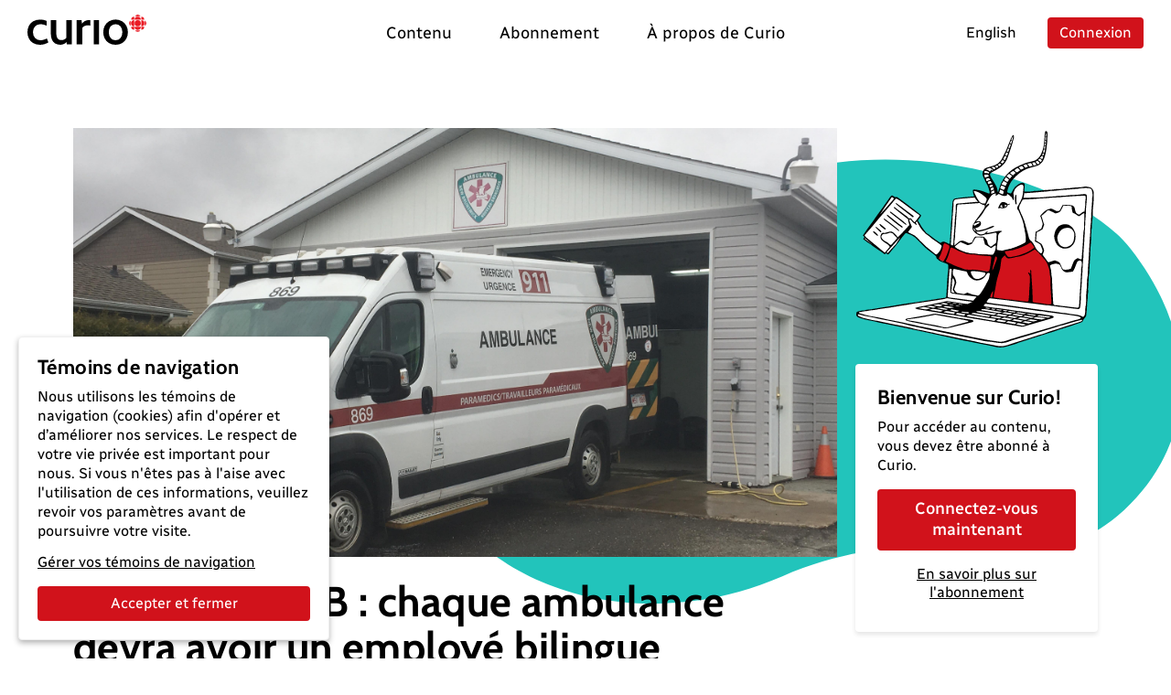

--- FILE ---
content_type: text/html; charset=utf-8
request_url: https://curio.ca/fr/catalogue/71e2ede7-cca5-4cd8-b5eb-217e26182bc6
body_size: 5841
content:
<!doctype html>
<html lang='fr'>
  <head>
    <meta http-equiv="Content-Type" content="text/html; charset=utf-8" />
    <meta
      name="viewport"
      content="width=device-width, initial-scale=1, shrink-to-fit=no"
    />
    <meta name="version" content="2025.04.17-b" />
    <meta http-equiv="X-UA-Compatible" content="IE=edge" />
    <meta name="author" content="CBC/Radio-Canada 2014-2025" />
    <meta
      name="google-site-verification"
      content="bKtl-fGhknlhdayceM5joyCdffp1i681NSsIrsCUECg"
    />
    <meta
      http-equiv="Cache-Control"
      content="no-cache, no-store, must-revalidate"
    />
    <meta http-equiv="Pragma" content="no-cache" />
    <meta http-equiv="Expires" content="0" />
    <link rel="shortcut icon" href="/assets/favicon-B7VvWLxY.ico" />

    <!-- Video.js via CDN -->
    <link href="https://vjs.zencdn.net/8.21.1/video-js.css" rel="stylesheet" />
    <script src="https://vjs.zencdn.net/8.21.1/video.min.js"></script>
    <script src="https://vjs.zencdn.net/8.21.1/lang/fr.js"></script>

    <!-- SEO -->
    <title>Ambulance NB : chaque ambulance devra avoir un employé bilingue</title>
<link rel="canonical" href="https://curio.ca/fr/catalogue/71e2ede7-cca5-4cd8-b5eb-217e26182bc6" />
<meta name="description" content="Medavie confirme que chaque v&amp;eacute;hicule d&#x27;Ambulance NB devra avoir un employ&amp;eacute; bilingue. C&#x27;est une volte-face du gouvernement dans le dossier des ambulances. Le ministre de la Sant&amp;eacute;, Hugh Flemming, avait ordonn&amp;eacute; &amp;agrave; Ambulance NB d&#x27;&amp;eacute;liminer les obligations linguistiques &amp;agrave; l&#x27;embauche en d&amp;eacute;cembre dernier. Le reportage d&amp;rsquo;Elisa Serret">
<!-- facebook / twitter tags -->
<meta property="og:site_name" content="Curio">
<meta property="og:type" content="video.movie" />
<meta property="og:title" content="Ambulance NB : chaque ambulance devra avoir un employé bilingue">
<meta property="og:description" content="Medavie confirme que chaque v&amp;eacute;hicule d&#x27;Ambulance NB devra avoir un employ&amp;eacute; bilingue. C&#x27;est une volte-face du gouvernement dans le dossier des ambulances. Le ministre de la Sant&amp;eacute;, Hugh Flemming, avait ordonn&amp;eacute; &amp;agrave; Ambulance NB d&#x27;&amp;eacute;liminer les obligations linguistiques &amp;agrave; l&#x27;embauche en d&amp;eacute;cembre dernier. Le reportage d&amp;rsquo;Elisa Serret">
<meta property="og:image" content="https://curio.ca/media/filer_public/07/5b/075bd62a-e481-42c4-81bc-f40577631ce0/ambulance-nb.jpg">
<meta property="og:url" content="https://curio.ca/fr/catalogue/71e2ede7-cca5-4cd8-b5eb-217e26182bc6">
<!-- twitter tags -->
<meta name="twitter:card" content="summary_large_image">

<script type="application/ld+json">
    {
    "@context": "http://schema.org/",
    "@type": "VideoObject",
    "name": "Ambulance NB : chaque ambulance devra avoir un employ\u00e9 bilingue",
    "description": "Medavie confirme que chaque v&eacute;hicule d'Ambulance NB devra avoir un employ&eacute; bilingue. C'est une volte-face du gouvernement dans le dossier des ambulances. Le ministre de la Sant&eacute;, Hugh Flemming, avait ordonn&eacute; &agrave; Ambulance NB d'&eacute;liminer les obligations linguistiques &agrave; l'embauche en d&eacute;cembre dernier. Le reportage d&rsquo;Elisa Serret",
    "@id": "https://curio.ca/fr/catalogue/71e2ede7-cca5-4cd8-b5eb-217e26182bc6",
    "datePublished": "2025-12-09T13:51:48.235763+00:00",
    "dateModified": "2025-12-09T13:51:48.235763+00:00",
    "uploadDate": "2025-12-09T13:51:48.235763+00:00",
    "duration": "T00H02M48S",
    "url": "https://curio.ca/fr/catalogue/71e2ede7-cca5-4cd8-b5eb-217e26182bc6",
    "contentUrl": "https://curio.ca/fr/catalogue/71e2ede7-cca5-4cd8-b5eb-217e26182bc6",
    "thumbnailUrl": "https://curio.ca/media/filer_public/07/5b/075bd62a-e481-42c4-81bc-f40577631ce0/ambulance-nb.jpg",
    "image": "https://curio.ca/media/filer_public/07/5b/075bd62a-e481-42c4-81bc-f40577631ce0/ambulance-nb.jpg",
    "author": {
        "@type": "Organization",
        "name": "CBC/Radio-Canada"
    },
    "actors": [
        {
            "@type": "Person",
            "name": "Elisa Serret"
        }
    ],
    "keywords": [
        "\u00c9quit\u00e9 et justice sociale",
        "Culture et soci\u00e9t\u00e9",
        "Politique canadienne",
        "Histoire et politique",
        "Droit"
    ]
}
</script>

    <script type="module" crossorigin src="/assets/index-OLMUCMP_.js"></script>
    <link rel="modulepreload" crossorigin href="/assets/vue-BYFcf3n-.js">
    <link rel="modulepreload" crossorigin href="/assets/vueRouter-Cgr4ysW6.js">
    <link rel="modulepreload" crossorigin href="/assets/i18n-C4kTz1vx.js">
    <link rel="modulepreload" crossorigin href="/assets/vuex-DQdo2t_m.js">
    <link rel="modulepreload" crossorigin href="/assets/popper-BEKk9TLb.js">
    <link rel="modulepreload" crossorigin href="/assets/bootstrap-SEbVVuC9.js">
    <link rel="modulepreload" crossorigin href="/assets/hooper-7fc5hkil.js">
    <link rel="modulepreload" crossorigin href="/assets/otherVendors-D4GdmDxf.js">
    <link rel="modulepreload" crossorigin href="/assets/moment-C5S46NFB.js">
    <link rel="modulepreload" crossorigin href="/assets/lodash-BrJ8oBzo.js">
    <link rel="modulepreload" crossorigin href="/assets/axios-B9ygI19o.js">
    <link rel="stylesheet" crossorigin href="/assets/index-CucCHxcc.css">
  </head>

  <body>
    <div id="app"></div>
    <script
      defer
      type="text/javascript"
      src="https://geoip.radio-canada.ca/geoip.js"
    ></script>
    <noscript>
      <!-- metrie -->
      <iframe
        src="https://www.googletagmanager.com/ns.html?id=GTM-5QW54Q4&gtm_auth=o2T58um2rhaoywl_LArb4g&gtm_preview=env-
      1&gtm_cookies_win=x"
        height="0"
        width="0"
        style="display: none; visibility: hidden"
      ></iframe>
    </noscript>
  </body>
</html>


--- FILE ---
content_type: text/html; charset=utf-8
request_url: https://curio.ca/seo/fr/catalogue/71e2ede7-cca5-4cd8-b5eb-217e26182bc6
body_size: 3210
content:
<title>Ambulance NB : chaque ambulance devra avoir un employé bilingue</title>
<link rel="canonical" href="https://curio.ca/fr/catalogue/71e2ede7-cca5-4cd8-b5eb-217e26182bc6" />
<meta name="description" content="Medavie confirme que chaque v&amp;eacute;hicule d&#x27;Ambulance NB devra avoir un employ&amp;eacute; bilingue. C&#x27;est une volte-face du gouvernement dans le dossier des ambulances. Le ministre de la Sant&amp;eacute;, Hugh Flemming, avait ordonn&amp;eacute; &amp;agrave; Ambulance NB d&#x27;&amp;eacute;liminer les obligations linguistiques &amp;agrave; l&#x27;embauche en d&amp;eacute;cembre dernier. Le reportage d&amp;rsquo;Elisa Serret">
<!-- facebook / twitter tags -->
<meta property="og:site_name" content="Curio">
<meta property="og:type" content="video.movie" />
<meta property="og:title" content="Ambulance NB : chaque ambulance devra avoir un employé bilingue">
<meta property="og:description" content="Medavie confirme que chaque v&amp;eacute;hicule d&#x27;Ambulance NB devra avoir un employ&amp;eacute; bilingue. C&#x27;est une volte-face du gouvernement dans le dossier des ambulances. Le ministre de la Sant&amp;eacute;, Hugh Flemming, avait ordonn&amp;eacute; &amp;agrave; Ambulance NB d&#x27;&amp;eacute;liminer les obligations linguistiques &amp;agrave; l&#x27;embauche en d&amp;eacute;cembre dernier. Le reportage d&amp;rsquo;Elisa Serret">
<meta property="og:image" content="https://curio.ca/media/filer_public/07/5b/075bd62a-e481-42c4-81bc-f40577631ce0/ambulance-nb.jpg">
<meta property="og:url" content="https://curio.ca/fr/catalogue/71e2ede7-cca5-4cd8-b5eb-217e26182bc6">
<!-- twitter tags -->
<meta name="twitter:card" content="summary_large_image">

<script type="application/ld+json">
    {
    "@context": "http://schema.org/",
    "@type": "VideoObject",
    "name": "Ambulance NB : chaque ambulance devra avoir un employ\u00e9 bilingue",
    "description": "Medavie confirme que chaque v&eacute;hicule d'Ambulance NB devra avoir un employ&eacute; bilingue. C'est une volte-face du gouvernement dans le dossier des ambulances. Le ministre de la Sant&eacute;, Hugh Flemming, avait ordonn&eacute; &agrave; Ambulance NB d'&eacute;liminer les obligations linguistiques &agrave; l'embauche en d&eacute;cembre dernier. Le reportage d&rsquo;Elisa Serret",
    "@id": "https://curio.ca/fr/catalogue/71e2ede7-cca5-4cd8-b5eb-217e26182bc6",
    "datePublished": "2025-12-09T13:51:48.235763+00:00",
    "dateModified": "2025-12-09T13:51:48.235763+00:00",
    "uploadDate": "2025-12-09T13:51:48.235763+00:00",
    "duration": "T00H02M48S",
    "url": "https://curio.ca/fr/catalogue/71e2ede7-cca5-4cd8-b5eb-217e26182bc6",
    "contentUrl": "https://curio.ca/fr/catalogue/71e2ede7-cca5-4cd8-b5eb-217e26182bc6",
    "thumbnailUrl": "https://curio.ca/media/filer_public/07/5b/075bd62a-e481-42c4-81bc-f40577631ce0/ambulance-nb.jpg",
    "image": "https://curio.ca/media/filer_public/07/5b/075bd62a-e481-42c4-81bc-f40577631ce0/ambulance-nb.jpg",
    "author": {
        "@type": "Organization",
        "name": "CBC/Radio-Canada"
    },
    "actors": [
        {
            "@type": "Person",
            "name": "Elisa Serret"
        }
    ],
    "keywords": [
        "\u00c9quit\u00e9 et justice sociale",
        "Droit",
        "Histoire et politique",
        "Politique canadienne",
        "Culture et soci\u00e9t\u00e9"
    ]
}
</script>


--- FILE ---
content_type: image/svg+xml
request_url: https://curio.ca/assets/dolphin_combined_plum-C9Xvru7d.svg
body_size: 33010
content:
<svg xmlns="http://www.w3.org/2000/svg" width="816.156" height="460.61" viewBox="0 0 816.156 460.61">
  <g id="Groupe_20017" data-name="Groupe 20017" transform="translate(-562.9 -3195.655)">
    <path id="Tracé_5444" data-name="Tracé 5444" d="M997.033,220.62C788.514,276.648,745.682,216.3,657.29,246.614s-119.608,130.016-74.643,203.3c49.65,80.532,201.416,124.345,340.882,77.737,151.646-50.678,268.286,36.094,358.52-8.846s96.193-160.989,52.941-236.461S1205.553,164.591,997.033,220.62Z" transform="translate(30.059 3039.069) rotate(3)" fill="#861a43"/>
    <g id="Misc-Dolphin" transform="translate(516.569 3115.265)">
      <path id="Tracé_4692" data-name="Tracé 4692" d="M502.092,353.567s-30.023-16.229-30.729-16.618-41.277-21.259-41.277-21.259l-33.269-.763-45.562.268-.536-1.071.138-5.088s-.536-6.573-.673-10.995-11.522-10.313-11.522-10.313L292.3,269.876l-10.046-5.769,23.093-22.152,7.23-.536,2.864-3.392a20.979,20.979,0,0,0,2.678-1.7,13.517,13.517,0,0,0,.536-2.775s1.964-5.177,2.142-5.445.536-4.739.536-4.739l-1.623-1.623,11.255-17.332,2.321.536a37.173,37.173,0,0,0,4.057.446c1.964.089,1.071-3.246,1.071-3.246s1.071-.268,2.767-.811.893-2.588.893-2.588a4.65,4.65,0,0,1,1.071-.893c.811-.536.9-2.6.9-2.6a2.994,2.994,0,0,0,1.16-1.071c.536-.811,0-1.517-.357-2.767s-5.363-4.463-5.363-4.463l2.678-5.859-8.171,2.548h-5.712a29.531,29.531,0,0,0-4.155,1.874c-1.874,1.071-9.242.811-9.242.811l2.272-5.623v-6.832l9.38-16.35s17.04-33.634,20.1-42.608,13.4-18.363,13.4-18.363l6.029-7.23s.536-3.246-.673-4.869a4.706,4.706,0,0,0-2.548-1.874s0-.811-1.737-1.477-5.9,1.745-8.983,3.246a20.383,20.383,0,0,1-6.962,1.623l-3.757-.536s-4.284.13-8.845.4-16.229,5.1-26.931,11.36-35.378,28-35.378,28l-22.907,20.367a79.321,79.321,0,0,1-8.983,5.761c-5.891,3.351-21.17,21.446-21.17,21.446l-3.246.665-20.635,5.1-10.849,5.51s-13.664,7.506-16.229,12.326S172.124,198,172.124,198a37.943,37.943,0,0,1,12.731-1.071c7.506.536,11.928,9.372,11.928,9.372l-7.773,18.9s-3.887,13.664-4.82,19.831,3.619,11.79,3.619,11.79-4.812,7.984-7.238,21.1a30.9,30.9,0,0,0,4.284,22.355l-7.879.235s-3.124.811-9.039,4.52a35.549,35.549,0,0,1-18.533,5.558c-6.37.114-6.832,2.321-6.832,2.321a78.439,78.439,0,0,0-12.512,1.736c-4.633,1.274,3.01,5.794,3.01,5.794l-11.928,7.644s-47.363,24.83-52.467,29.812,2.9,11.36,3.132,11.823a3.919,3.919,0,0,0,2.207,1.177c1.071,0,13.218-1.964,13.218-1.964l7.506,4.292s8.577.357,15.19.714,17.5-3.757,17.5-3.757,6.613-1.623,12.691.357,18.225,1.428,18.225,1.428l24.83-2.678s10.719-1.785,14.833-1.785,19.831,3.749,19.831,3.749l7.3.536a71.978,71.978,0,0,0,10.183-1.25c5.364-1.071,20.367-1.785,21.625-1.785s12.861,3.392,18.038,4.292,18.939-1.623,18.939-1.623a119.076,119.076,0,0,1,15.19-2.321c7.3-.536,13.04,2.142,16.8,3.578s12.683,0,12.683,0,13.575-4.471,21.617-5.9,18.76,1.428,24.481,3.035,11.433,0,15.9-.536,12.171-2.142,16.618-2.142,19.117,3.392,24.481,5,16.074-.179,22.72-2.142,14.468-1.071,14.468-1.071l9.826.536a50.305,50.305,0,0,0,9.291.536,8.926,8.926,0,0,0,7.3-3.927,24.392,24.392,0,0,0,1.785-7.506C507.082,355.344,502.092,353.567,502.092,353.567ZM305.3,219.146c.6-.7,6.491-21.057,6.491-21.057l11.482,4.057-3.919,17.795-7.887-2-4.585,2.2S304.7,219.844,305.3,219.146Z" transform="translate(-2.206 -0.115)" fill="#fff"/>
      <path id="Tracé_4693" data-name="Tracé 4693" d="M717.038,433.788s-3.181,1.355-1.972,9.526,2.118,10.743,2.118,10.743,9.234-1.363,14.37-3.327,12.861-3.789,19.215-2.272,8.926,1.209,13.616,3.327a35.616,35.616,0,0,0,9.226,2.872,97.463,97.463,0,0,0,15.125-4.057c5.907-2.272,12.707-4.869,12.707-4.869s9.08-3.173,9.688-9.226,2.434-7.108,5.136-8.171,9.534-3.473,9.534-3.473l6.353-.763,2.872-1.209,2.572-2.872,2.726-1.363s.146-5.6-2.272-8.471-3.781,0-3.781,0,.454-3.927-3.327-3.627a17.4,17.4,0,0,0-6.808,2.118l1.055,1.964-12.253,3.781s-6.045,2.726-11.19.609-5.144-6.053-13.616-4.69S717.038,433.788,717.038,433.788Z" transform="translate(-124.365 -61.502)" fill="#fff"/>
      <path id="Tracé_4694" data-name="Tracé 4694" d="M802.72,574.187l13.47-39.857s2-8.552,5.639-10.735,5.68-2.369,5.68-2.369l2.191.909,2-6s-4.365-3.457-2.183-6.913,3.822-5.68,4.731-5.826,4.552-.179,4.552-.179,2.734-7.644,5.461-8.009a9.469,9.469,0,0,1,5.274,1.087l5.1,2.913s1.623,2.369,1.1,3.822a45.635,45.635,0,0,0-.909,6.735s1.818,4.008,1.452,5.826-2.913,5.1-2.913,5.1l.917,1.452-2.913.73-.73,2.913s6.735,4.365,6.913,8.552-8.187,27.662-8.187,27.662l-3.822,6.191-19.653,5.826s-10.759,2.726-15.149,2.167A36.633,36.633,0,0,1,802.72,574.187Z" transform="translate(-140.945 -78.215)" fill="#fff"/>
      <path id="Tracé_4695" data-name="Tracé 4695" d="M613.116,161.542s-15.3,10.678-8.447,27.232,21.349,15.417,21.349,15.417a24.843,24.843,0,0,0-2.548,16.415,38.947,38.947,0,0,0,6.849,14.979s4.625,5.737,6.215,7.489a38.638,38.638,0,0,1,3.83,6.216s7.806,7.165,10.2,7.806a16.772,16.772,0,0,0,2.864.633s2.434-2.231.811-7.644-2.572-6.946-2.572-6.946,7.011-.957,9.4-2.71a10.7,10.7,0,0,0,3.181-3.351l-9.737-3.822-14.346-.162s-6.053-2.069-3.027-5.258,8.114-2.548,8.114-2.548l18.963-.957.325,6.54s7.011-3.035,8.114-3.984,3.505,1.428,3.505,1.428,3.027,1.623,3.505,0,3.027-7.968,3.027-7.968,8.926.641,16.578-2.231a71.229,71.229,0,0,0,14.5-7.806l-3.343-3.505-5.266-8.114,4.942-13.226s-2.386-5.583-16.407-7.489-18.168-1.915-18.168-1.915.479-6.053-3.668-8.114a7.181,7.181,0,0,0-7.3.325s-7.173,2.864-9.4,6.216-2.71,4.138-2.71,4.138l-3.189,1.915s1.282-11.474-8.6-18.33S618.528,157.242,613.116,161.542Z" transform="translate(-103.265 -14.574)" fill="#fff"/>
      <path id="Tracé_4696" data-name="Tracé 4696" d="M623.358,171.194s-7.936-1.834-8.812,1.98c0,0-2.223,6.491-.876,9.851a41.011,41.011,0,0,0,3.733,6.743,6.491,6.491,0,0,0,6.589,3.1c4.609-.633,4.292-.876,4.292-.876s3.57,1.988,6.191-.471,3.814-7.068,3.814-7.068,2.54-5.485,1.347-8.025a10.954,10.954,0,0,0-2.7-3.733,19.079,19.079,0,0,0-3.246-1.745c-.811-.154-1.193-.4-1.826-.154a22.7,22.7,0,0,1-2.378,1.031,18.905,18.905,0,0,0-2.386.949c-1.509.641-1.274,0-1.274,0C625.346,172.565,623.358,171.194,623.358,171.194Z" transform="translate(-105.214 -17.028)" fill="#d1121b"/>
      <path id="Tracé_4697" data-name="Tracé 4697" d="M212.949,302.28s-8.8,11.758-5.923,26.079a53.222,53.222,0,0,0,11.62,23.678l15.563,7.23-.909,4.7-9.177,10.208-7.011,5.258,20.821,2.856,2.629-1.323,46.251,4.609,58.52,5.039s16-2.848,21.487-7.011,12.374-6.678,10.549-17.1-1.566-13.332-1.566-13.332,1.55-15.6-5.25-20.416-65.109-27.15-65.109-27.15-10.305,1.534-28.059,5.68-15.839,3.749-33.755,1.314-18.663-5.485-18.663-5.485Z" transform="translate(-28.506 -41.842)" fill="#d1121b"/>
      <path id="Tracé_4698" data-name="Tracé 4698" d="M315.992,177.64a20.471,20.471,0,0,1-1.177,4.869,21.916,21.916,0,0,0-.592,2.28c.722.065,1.266.162,1.8.162a7.523,7.523,0,0,0,1.712-.162,42.94,42.94,0,0,0,5.858-1.3,6.727,6.727,0,0,1,2.223-.276,49.3,49.3,0,0,0,5.477-.4,8.925,8.925,0,0,0,2.881-.763,15.175,15.175,0,0,1,1.842-.763c.584-.179,3.067-1.323,3.067-1.323s23.929-34.891,26.4-38.446c.187-.268,1.842-3.059,3.83-5.68s3.984-3.9,5.818-2.864,2.394,3.027.609,6.216c-.609,1.193-1.777,2.58-2.613,3.911-.576.909-31.264,45.189-31.565,45.943,1.2,1.42,2.872,3.522,2.215,5.136-.479,1.1-.99,1.428-1.623,1.461-.178,1.055-.325,2.345-1.623,2.929l-.4,2.3c-.584,1.168-1.128,1.436-3.457,1.623.089,1.047.292,2.167-.909,3.108-1.777.4-3.676-.592-5.777-.568-.179.308-.406.641-.584,1a15.673,15.673,0,0,1-1.736,2.71c-.941,1.152-1.68,2.434-2.532,3.692s-1.7,2.272-2.491,3.44c-1.063,1.574-2.069,3.189-3.132,4.82l1.25,1.623c.17,2.361.17,2.361-1.582,7.92l-1.663,1.907a23.6,23.6,0,0,0-.544,2.3,5.258,5.258,0,0,1-1.964,3.376,6.038,6.038,0,0,0-1.193,1.258,7.944,7.944,0,0,1-7.9,3.733c-.414-.041-.811-.114-1.339-.187a11.735,11.735,0,0,0-2.6,2.9c-.852,1.428-1.9,2.735-2.848,4.1-.763,1.1-1.509,2.2-2.264,3.3-2.361,3.432-4.7,6.889-7.1,10.3a22.666,22.666,0,0,0-2.191,2.994c-.138.3-.227.625-.389,1.087,1.209.544,2.386,1.152,3.619,1.623,2.264.811,4.56,1.566,6.84,2.345,3.246,1.1,6.491,2.191,9.737,3.311,2.045.706,15.125,5.834,16.058,6.183s8.52,3.5,10.329,4.309a45.884,45.884,0,0,1,8.26,4.625c4.56,2.726,6.28,7.847,6.548,8.268.811,1.323,1.874,11.49.584,14.744l.438,1.452c.2.1.349.219.487.219,5.088-.073,10.175-.195,15.255-.227H412.69c2.751,0,5.5.195,8.26.211,2,0,4-.105,5.964-.17.868.479,1.623.974,2.434,1.355,3.027,1.4,6.069,2.734,9.088,4.138,1.891.876,20.416,10.175,21.86,11.011,2.223,1.29,27.905,14.8,30.493,16.147,1.55.811,6.849,4.325,8.114,4.8a5.875,5.875,0,0,1,3,2.434l1.972.868c1.331,1.331,2.434,2.653,2.613,4.633-.284,2.491-.649,5.039-2.743,6.735a.763.763,0,0,0,.868.633c1.623-.041,3.173,0,4.747-.195,2.808-.325,5.631-.211,8.447-.325a3.246,3.246,0,0,1,1.079.325,1.842,1.842,0,0,1-.268,2.167,1.62,1.62,0,0,1-.479.195,69.154,69.154,0,0,0-6.978-.1c-2,.162-4,.154-5.988.3a9.238,9.238,0,0,0-1.477.26c-2.434.552-4.868,1.266-7.3,1.623a35.28,35.28,0,0,1-7.676.56,19.612,19.612,0,0,1-3.148-.722l-6.086-1.347a2.339,2.339,0,0,0-.746-.073c-3.4.463-6.824-.057-10.232.179a14.3,14.3,0,0,0-1.956.243c-1.469.308-2.962.495-4.438.755a9.228,9.228,0,0,0-2.175.5c-1.883.811-3.895.811-5.875,1.1-3.035.381-6.1.341-9.145.811a21.41,21.41,0,0,1-5.923-.187c-2.045-.268-4.057-.747-6.143-.893a25.38,25.38,0,0,1-5.81-1.444,44.626,44.626,0,0,0-7.3-1.574c-3.1-.479-6.159,0-9.226-.243-7.984-.178-13.875,2.029-16.715,2.629a21.234,21.234,0,0,1-4.714.081c-1.834,0-3.668-.122-5.493-.227a12.338,12.338,0,0,1-1.964-.3q-2.54-.568-5.08-1.209c-.714-.178-1.42-.422-2.345-.706-.657-.049-1.558-.1-2.434-.195a40.2,40.2,0,0,0-4.7-.519c-1.4,0-2.791.284-4.2.243-2.158-.057-4.325-.187-6.491-.065a43.385,43.385,0,0,0-9.851,1.566c-1.972.592-3.8,1.672-5.907,1.883-2.751,1.623-5.94,1.5-8.926,2.175a10.27,10.27,0,0,1-2.994,0c-1.907-.154-3.814-.406-5.721-.592-1.063-.106-5.08-1.55-6.126-1.858q-3.335-.974-6.694-1.891a4.871,4.871,0,0,0-1.25-.065h-6.751c-.333,0-4.869.876-6.84,1.428-2.872.811-5.777,1.534-8.642,2.378a2.605,2.605,0,0,1-.99.154,9.737,9.737,0,0,0-2.9.227,13.273,13.273,0,0,1-2.986-.138c-.811-.049-11.6.17-15.79-1.152-2.134-.682-4.309-1.258-6.491-1.891a29.212,29.212,0,0,0-8.374-1.136,77.043,77.043,0,0,0-12.171,1.461c-3.246.56-6.532,1.25-9.826,1.623a46.086,46.086,0,0,1-5.988,0H218.28a94.422,94.422,0,0,0-6.873,9.267c-.592,1-10.849,16.569-13.056,19.4a3.789,3.789,0,0,0-.73,1c-.536,1.728-1.777,3-2.783,4.422l-2.434,3.424a6.249,6.249,0,0,1-1.339,2.6,33.347,33.347,0,0,0-2.434,4.057,19.971,19.971,0,0,1-1.314,2.3,3.668,3.668,0,0,0-.811,2.548,35.322,35.322,0,0,0,1,8.926,19.677,19.677,0,0,1,.463,6.962,3.667,3.667,0,0,1-.292,1.461c-.811,1.712-1.241,3.611-2.345,5.226-.933,1.363-1.4,3-2.507,4.3a4.553,4.553,0,0,0-.5,1.672c.811,1.29,2.134,1.874,3.246,2.71a6.492,6.492,0,0,0,4,1.185c1.241,0,2.491.26,3.733.333a29.782,29.782,0,0,0,6.289-.763l.925,1.29a2.384,2.384,0,0,1-.227.576,6.062,6.062,0,0,1-4.917,2.037c-1.16-.065-2.321-.195-3.481-.3-1-.089-2-.17-2.994-.3a23.368,23.368,0,0,1-2.694-.463,38.393,38.393,0,0,1-4.544-1.339,10.168,10.168,0,0,1-2.962-1.777,13.656,13.656,0,0,0-8.114-3.384,29.9,29.9,0,0,0-9.429.39,10.2,10.2,0,0,1-2,.13,22.024,22.024,0,0,0-4.179.5,34.123,34.123,0,0,1-6.678.811,24.649,24.649,0,0,0-4.236.349,48.689,48.689,0,0,1-8.488.381,12.541,12.541,0,0,0-1.745,0c-2.808.43-5.242-.552-7.595-1.842-.146-.909.511-1.4.884-2.11a10.2,10.2,0,0,1,1.728,0c1.55.292,3.083.665,4.625.99a12.674,12.674,0,0,0,5.68-.105,10.9,10.9,0,0,1,2-3.919c.811-1.128,1.428-2.434,2.313-3.562a47.112,47.112,0,0,0,3.449-5.753c1.363-2.3,2.929-4.447,4.317-6.719.893-1.469,2.223-2.678,3.108-4.155a16.634,16.634,0,0,1,2.726-3.546,3.96,3.96,0,0,1,.925-.811c1.793-.868,3.587-1.72,5.412-2.515a11.057,11.057,0,0,1,2.386-.706c1.623-.292,3.246-.738,4.869-1.144s3.246-.7,4.869-.99c1.144-.195,2.3-.3,3.359-.438,1.185-1.785,2.264-3.457,3.408-5.088.949-1.355,2.215-2.5,2.735-4.146a2.321,2.321,0,0,1,.592-.811c3.051-3.351,5.217-7.352,7.928-10.954.446-.592,11.165-17.851,12.171-19.255a30.02,30.02,0,0,0,1.883-3.554,2.24,2.24,0,0,0-.552-.381c-1.939-.471-3.887-.941-5.834-1.371-5.307-.811-14.265-3.083-34.34,1.81-1.274.454-13.518,2.694-14.752,2.653a74.741,74.741,0,0,1-9.737-1.29,103.057,103.057,0,0,0-12.512-1.517c-2.524,0-7.019.276-9.388,1.233-1.931.811-4.057,1.031-5.956,1.907-.609.276-11.433,1.834-15.888.7s-6.832-1.7-9.185-3.043a11.921,11.921,0,0,0-5.25-1.355,65.974,65.974,0,0,0-8.5,0,61.982,61.982,0,0,0-6.93.763,14.453,14.453,0,0,1-3.246.154c-3.384-.146-6.792.195-10.256-.341a4.577,4.577,0,0,1,3.513-1.623c2.061-.146,4.138-.252,6.207-.389a16.5,16.5,0,0,0,1.785-.2,2.434,2.434,0,0,0-.811-1.753c-1.623-1.566-1.623-3.562-1.452-5.558a12.391,12.391,0,0,1,.893-3.359,6.881,6.881,0,0,1,1.517-1.939,6.97,6.97,0,0,1,1.436-1q5.834-3.521,11.758-7.019,4.95-2.954,9.818-5.923a.812.812,0,0,0,.219-.122c1.331-1.623,3.367-2.093,5.039-3.156,3.246-2.061,6.711-3.7,10.021-5.623,1.793-1.047,3.684-1.915,5.4-3.132a22.8,22.8,0,0,1,3.587-1.712,75.65,75.65,0,0,0,7.538-4.382c1.769-1.1,3.595-2.085,5.4-3.116a3.968,3.968,0,0,0,1.988-1.623,7.084,7.084,0,0,1-3.189-3.578l-.1-2.077a3.513,3.513,0,0,1,3.246-1.826,17.934,17.934,0,0,0,4.666-.69,19.119,19.119,0,0,1,4.211-.422,7.3,7.3,0,0,0,2.913-.617,21.1,21.1,0,0,1,8.788-1.761,26.38,26.38,0,0,0,14.606-4.536c1.623-1.136,3.327-2.215,4.966-3.351a8.406,8.406,0,0,1,3.911-1.558,4.469,4.469,0,0,0,1.225-.268,7.173,7.173,0,0,1,4.869-.219,4.5,4.5,0,0,0,1.177,0,7.4,7.4,0,0,0-.349-.99,22.517,22.517,0,0,1-1.728-4.4c-.325-1.039-.811-2.029-1.047-3.075a17.737,17.737,0,0,1-.657-4.4c.073-2.718.162-5.428.373-8.114a3.7,3.7,0,0,1,.073-.747c.99-3.181,1.623-6.491,2.84-9.583,1.306-3.246,2.54-6.491,3.773-9.81a17.11,17.11,0,0,0,.463-1.85,24.827,24.827,0,0,0-1.371-2.248,18.663,18.663,0,0,1-2.248-4.69,9.6,9.6,0,0,1-.3-5.144c.333-1.947.357-3.984,1.412-5.753-.4-1.517,2.134-6.865,2.434-7.83.373-1.1.4-2.3,1.193-3.246a1.3,1.3,0,0,0,.219-.706,21.746,21.746,0,0,1,1.623-5.25,11.644,11.644,0,0,1,1.282-2.686,18.322,18.322,0,0,0,1.9-3.806,24,24,0,0,1,2.848-6.094,2.329,2.329,0,0,0,.195-.811c-.381-.747-.811-1.574-1.225-2.369a4.868,4.868,0,0,0-1.006-1.412c-1.477-1.2-2.97-2.394-4.552-3.457a8.8,8.8,0,0,0-4.56-1.136c-2.67-.154-5.331-.284-8-.333a29.142,29.142,0,0,0-3.246.3c-1.623.154-3.319.333-4.982.414a11.652,11.652,0,0,1-2.012-.187,3.578,3.578,0,0,1-1.623-2.978c.511-2.264,2.061-3.887,3.708-5.445a43.818,43.818,0,0,1,12.042-8.009,22.832,22.832,0,0,0,2.629-1.428c2.515-1.566,5.445-2.11,8.114-3.367,3.3-.552,6.248-2.361,9.6-2.735a1.737,1.737,0,0,0,.479-.154c2.507-1.209,5.282-1.574,7.944-2.11s5.242-1.623,7.968-2.077a5.914,5.914,0,0,0,4-3.108c.925-1.485,10.979-12.569,11.068-12.666a35.639,35.639,0,0,1,2.9-3.059c2.848-2.434,5.68-4.869,9.226-6.337a12.927,12.927,0,0,0,3.733-1.988c.933-.811,1.85-1.68,2.791-2.5,2.045-1.818,3.822-3.927,6.045-5.566.811-.625,3.757-3.716,4.6-4.43,2.337-2,31.646-26.331,35-28.927,1.623-1.266,4.163-3.148,5.867-4.325A172.624,172.624,0,0,1,317.526,88.8c2.629-.99,5.331-1.931,8.057-2.686,1.355-.373,2.743-.673,4.114-1A22.383,22.383,0,0,1,340.36,84.8a10.37,10.37,0,0,0,7.481-.747C350.17,82.938,352.58,82,354.965,81a7.3,7.3,0,0,1,4.56-.422,2.856,2.856,0,0,1,1.558,1.461c.811.2.99-.268,2.694.649s1.915,4.3.665,6.735a24.537,24.537,0,0,1-2.97,4.057c-2.037,2.532-4.3,4.869-6.491,7.254a49.667,49.667,0,0,0-8.268,12.115c-.811,1.728-1.745,3.424-2.434,5.2-.552,1.4-1.663,2.434-2.118,3.911a30.834,30.834,0,0,1-1.842,4.106c-.649,1.347-1.4,2.653-2,4.057a110.3,110.3,0,0,1-5.153,10.549,77.494,77.494,0,0,0-3.83,8.666c-.43.99-.884,1.98-1.4,2.929a93.965,93.965,0,0,0-4.374,8.715,16.227,16.227,0,0,1-1.347,2.434c-1.168,1.809-2.434,3.595-3.554,5.412a8.635,8.635,0,0,0-1.736,3.57,4.229,4.229,0,0,1-.633,1.306,24.556,24.556,0,0,1,.235,2.735,4.441,4.441,0,0,1-.519,1.355c-.154-.122-.3-.243-.154-.13C315.595,177.526,315.8,177.583,315.992,177.64ZM216.47,358.126s-145.173-2.3-148.492-.252a3.359,3.359,0,0,0-1.4,2.7,26.7,26.7,0,0,0-.057,4.187c1.517,2.791,1.517,2.791,3.651,4.057l2.386-.211c2.158-.2,4.317-.471,6.491-.584,1.493-.081,2.986.065,4.479.057s2.9.633,4.374.884a7.02,7.02,0,0,1,2.28.771c2.24,1.29,7.538,3.083,14.33,3.3s13.616-4.179,26.315-4.1c1.242,0,8.025.4,9.859.949a42.194,42.194,0,0,0,11.271,1.623c4.536.105,12.577-2.118,13.364-2.345,3.854-1.128,7.887-1.347,11.774-2.288a79.833,79.833,0,0,1,14.663-.974c6.9.211,17.251,2.564,18.152,2.167l1.233-1.68c.592-.811,1.168-1.623,1.777-2.434a67.045,67.045,0,0,0,3.554-5.834ZM303.926,212l1.12-4.211a22.307,22.307,0,0,1,1.769-5.948,8.171,8.171,0,0,0,.454-1.16,39.491,39.491,0,0,1,1.988-6.954,12.32,12.32,0,0,0,.722-2.9A13.467,13.467,0,0,1,311,187.523c.811-1.809,1.388-3.741,2.053-5.631a17.912,17.912,0,0,1,.641-1.858,6.67,6.67,0,0,0,.633-3.351c-.536.56-.9.884-1.209,1.258a52.133,52.133,0,0,0-4.106,6.248c-2.175,3.66-4.479,7.23-6.711,10.849q-4.317,7.019-8.617,14.062c-1,1.623-1.939,3.319-2.881,4.982-.292.5-.576,1.039-.211,1.5.99-.065,1.891-.114,2.791-.2a5.112,5.112,0,0,1,2.207.211,3.156,3.156,0,0,0,1.485.089c1.8-.26,3.935-.057,5.4-.3m-70.781,18.428c.081.122.114.187-.057.057s-.243-.487-.438-.568c-1.217-.479-11.579-4.219-15.255-6.857-.495,1-.949,1.931-1.452,2.962l.138.584c.925.568,1.988,1.428,7.23,2.588a58.94,58.94,0,0,0,9.835,1.233Zm42.089,24.635.105.1-.162-.041c.568-.333,1.112-.893,1.7-.941,1.452-.105,2.588-1.014,3.968-1.177.495-1.087.933-2.069,1.371-3.027-.406-.625.179-1.623-1.022-1.972-2.434,1.209-5.274,1.355-7.944,1.826a12.172,12.172,0,0,0-1.777,6.013,3.351,3.351,0,0,0,2.337-.536,1.623,1.623,0,0,1,1.42-.243Zm34.161-77.751a4.545,4.545,0,0,0-2.872-.552,16.741,16.741,0,0,1-2.475-.049c-2.434-.438-4.869-.893-7.3-1.493a25.789,25.789,0,0,1-4.674-1.623c-2.012-.949-3.919-2.11-5.891-3.156a2.694,2.694,0,0,0-.9-.105l-.138-.154.187.105-.089,1.233c.4.471.747.933,1.16,1.339a7.107,7.107,0,0,0,1.177.909,45.231,45.231,0,0,0,6.824,3.522A14.363,14.363,0,0,0,298.936,182a9.739,9.739,0,0,1,2.7.276c2,.527,3.927.065,5.745-.195.544-.446.755-.852.527-1.4a.438.438,0,0,0,.178,0v-.13Zm26.826,2.686a7.4,7.4,0,0,1-4.106.771c-1.842-.122-3.66.649-5.445,1.087a2.694,2.694,0,0,0-1.331.609,7.2,7.2,0,0,1-2.264,1.5,9.5,9.5,0,0,0-2.653,1.777c-2.118,2.434-4.057,5.047-6.094,7.587a2.952,2.952,0,0,0-.292.633,1.42,1.42,0,0,0,1.42.876,5.947,5.947,0,0,1,1.712.122,12.82,12.82,0,0,1,3.822,1.736,9.169,9.169,0,0,0,1.306.706c.4.227.811.487,1.136.706a2.686,2.686,0,0,0,1.128-2.97,3.181,3.181,0,0,1,.349-2.491c.811-.633,1.485-.381,2.434-.617-.325-.69-1.022-1.85-.422-2.718a3,3,0,0,1,2.67-.917,2.434,2.434,0,0,1-.252-2.889,3.489,3.489,0,0,1,3.051-.893,1.485,1.485,0,0,1,.187-1.68c1.363-1.079,2.54-.633,3.935-.706l1.98-2.377a3.159,3.159,0,0,0,.349-.308c.041,0,0-.146,0-.227a15.278,15.278,0,0,0-2.621.682Zm-17.8,26.355.114.13-.178-.073a11.193,11.193,0,0,1,.609-1.347c.544-.811,1.168-1.623,1.712-2.434s1.1-1.818,1.623-2.686c-.114-.235-.146-.463-.26-.519-2-1.014-4-2.012-5.794-2.9a13.5,13.5,0,0,1-2.507.13,14.884,14.884,0,0,1-2.434-.811c-.17.576-.349,1.022-.438,1.493-.122.649-.122,1.331-.276,1.972q-.811,3.408-1.712,6.784a9.866,9.866,0,0,1-.925,2.564,12.541,12.541,0,0,0-.99,2.548c-.349,1.022-.633,2.061-.925,3.1a9.571,9.571,0,0,0-.146,1.209,15.912,15.912,0,0,1,3.627-1.534,10.11,10.11,0,0,1,3.246-.105S315.148,212.093,316.966,209.732ZM191.8,221.668c.276.073.446-1.071.446-1.071s1.014,1.947,1.623,2.881,5.355,6.053,6.573,7.408,2.564,3.043,4.641,3.635a4.666,4.666,0,0,1,1.988,1.444,3.838,3.838,0,0,0,2.272,1.461,5.12,5.12,0,0,1,2.645,1.485c1.7.365,3.246.673,4.787,1.022,8.041,2.167,19.645,2.434,20.4,2.434,2.329.041,4.666.057,6.995.154,2.824.114,12.171.268,13.048.211,3.067-.2,6.134-.495,9.21-.73.811-.057,1.663-.041,2.491-.073a9.567,9.567,0,0,0,.957-.1,4.146,4.146,0,0,0-1.818-.811c-1.623-.276-3.294-.592-4.958-.706a69.323,69.323,0,0,1-8.569-1.558c-.4-.081-9.737-1.818-10.484-1.874-1-.081-2-.065-3-.114-2.329-.1-4.674-.13-6.995-.341-2.572-.227-5.12-.811-7.684-.876a28.279,28.279,0,0,1-7.514-1.558c-.722-.211-1.428-.463-2.158-.633-2.093-.479-4.244-.747-6-2.167-.292-.243-.811-.162-1.193-.341a11.239,11.239,0,0,1-2.369-1.323c-1.509-1.29-2.913-2.694-4.341-4.057a13.941,13.941,0,0,1-1.688-1.842,60.594,60.594,0,0,0-4.171-4.95,7.644,7.644,0,0,1-1.777-2.645c-.389-1.3-.909-2.524-1.4-3.976a42.387,42.387,0,0,0-2.377,6.848,16.955,16.955,0,0,1,.811,1.509,11.315,11.315,0,0,1,.4,1.412l-.755-.114a4.871,4.871,0,0,0-.381-.633,8.24,8.24,0,0,0-.714-.73,5.965,5.965,0,0,0-.544.714,14.016,14.016,0,0,0-.755,1.574c-.852,2.248-1.233,4.649-2.3,6.832a3.181,3.181,0,0,0-.17,1.225,14.809,14.809,0,0,0,3.246,10.467,13.292,13.292,0,0,0,1.842,2.029c1.574,1.314,2.856,3.043,4.942,3.668a3.536,3.536,0,0,0,.706.073l1.623-1.436a15.732,15.732,0,0,1,1.282-3.043c1.1-1.623,1.623-3.465,2.613-5.088a4.714,4.714,0,0,0,.373-1.209c-.406-.373-.755-.73-1.136-1.039a31.427,31.427,0,0,1-6.581-7.132,9.66,9.66,0,0,0-.755-.99C193.807,225.482,192.1,223.7,191.8,221.668Zm5.81,122.12-3.895-.811-1.452.633c-.941,0-1.712-.422-2.58-.057a2.929,2.929,0,0,1-1.477-.105,36.14,36.14,0,0,0-12.431-.341,6.8,6.8,0,0,1-1,.065c-3.327.1-6.654-.243-9.972.1a11.666,11.666,0,0,1-1.5-.065c-2.491-.089-4.982-.122-7.465-.341-.9-.081-1.834.049-2.735-.057a53.867,53.867,0,0,1-9.981-2.2,1.842,1.842,0,0,1-.884-.422,4.107,4.107,0,0,0-2.434-1.177,16.552,16.552,0,0,1-6.7-3.741,6.548,6.548,0,0,1-2.288-4.3c-.041-.357.211-.811-.316-1.079-4.455,2.28-8.642,5.007-12.91,7.611-2.556,1.558-5.08,3.181-7.644,4.739-.852.511-1.85.811-2.661,1.371-1.7,1.2-3.53,2.183-5.331,3.205-1.152.657-2.288,1.355-3.424,2.053-.089.065-.089.276-.179.56a5.088,5.088,0,0,0,2.434.195,13.366,13.366,0,0,1,3.246-.089,15.351,15.351,0,0,0,2.986.065h1.72c.917,0,1.834.049,2.751,0,2.24,0,4.479-.089,6.719-.138a20.543,20.543,0,0,1,2.735-.057c2.434.26,4.966.219,7.449.268,5.834.122,11.668.081,17.5.1,6.759,0,13.518,0,20.286.073,1.241,0,2.491.276,3.733.227,1.826-.073,3.643-.43,5.477,0a85.462,85.462,0,0,1,9.989-.146c2.913,0,5.818.1,8.723.146.333,0,.665-.049,1-.073,3.075-.235,6.151.235,9.226-.073a3.39,3.39,0,0,1,.495.041,55.368,55.368,0,0,0,9.494.162c.747-.065,1.5,0,2.248,0,1.25,0,2.507,0,3.757.049a2.434,2.434,0,0,0,2-.852c.876-.99,2.645-3.611,2.645-3.611s-3.059-.162-4.349-.276c-1.55-.138-3.148.316-4.625-.446l-.811.381a52.562,52.562,0,0,0-5.8-.527,33.529,33.529,0,0,1-3.724-.1c-2.434-.235-4.8-.389-7.206-.617a2.979,2.979,0,0,1-.811-.389l.178-.154Zm273.452,10.971c2.718-.243,5.437-.089,8.114-.373,2.556-.276,5.161-.1,7.749-.154,1.623,0,3.165-.154,4.747-.187s3.108,0,4.649,0c0-.2.049-.333,0-.357-1.388-1.014-2.743-2.094-4.2-3.027a58.041,58.041,0,0,0-7.068-4.219c-.673-.308-1.258-.811-1.907-1.193-1.006-.568-6.873-3.684-7.392-3.952-.665-.333-3.392-1.558-4.057-1.9-1.923-1-3.838-2.02-5.753-3.035q-6.386-3.408-12.8-6.8c-.519-.268-1.071-.463-1.623-.73-4.057-2.167-8.057-4.374-12.123-6.491-3.392-1.777-6.954-3.246-10.159-5.363a4.178,4.178,0,0,0-.641-.308H404.543q-7.522,0-15.036-.105c-5.51-.049-11.019.17-16.521-.292a8.01,8.01,0,0,0-2.248,0c-1.623.316-3.148-.057-4.714,0-.755,0-1.5-.1-2.248-.105q-6.143-.057-12.277-.105c-.471,0-.974-.3-1.477.146V319.5l7.457-.065c.755,0,1.5-.057,2.256-.057,1.736,0,3.473.057,5.217.041,2.077,0,4.163-.211,6.232-.1,4.154.211,8.309.114,12.464.284,3.165.13,16.415,0,18.736,0,3.587.049,7.165.146,10.76,0,3.741-.146,7.49.138,11.238.081a11.474,11.474,0,0,1,5.721,1.477c2.191,1.185,4.341,2.434,6.589,3.513,1.363.641,2.694,1.306,3.992,2.053.941.536,1.866,1.079,2.824,1.582,2.053,1.087,4.13,2.134,6.191,3.246,2.8,1.485,5.574,3.01,8.382,4.487,1.842.966,7.83,4.228,9.031,4.8s2.475,1.371,3.716,2.037c1.834.99,3.676,1.956,5.518,2.929,1.177.625,2.369,1.217,3.53,1.866a16.23,16.23,0,0,1,2.11,1.339,1.428,1.428,0,0,1,.746,1.525l-4.057.925a12.373,12.373,0,0,0-1.412-.122,62.04,62.04,0,0,0-6.491.162c-2.167.227-58.8.487-61.117.633-3.83.252-74.651.438-76.347.771-3.246.625-19.929.438-20.1.438-2.832-.057-5.68-.105-8.5-.195-1.907-.057-3.814-.2-5.68-.276s-3.838-.1-5.753-.13a23.015,23.015,0,0,0-5.68.178,3.242,3.242,0,0,1-.747,0c-1.745,0-3.489-.073-5.226-.138-4.008-.146-8.017-.1-12.017-.114-5.339,0-10.67,0-16.009-.065-2.069,0-4.146-.146-6.224-.179-1.574,0-3.148.057-4.723,0-1.331,0-2.67-.195-3.992-.114a53.2,53.2,0,0,1-6.232,0,9.35,9.35,0,0,0-1.623.195,10.47,10.47,0,0,0-2.678,4.422,9.941,9.941,0,0,0,1.006.154c.811,0,1.663,0,2.491-.057a41.756,41.756,0,0,1,6.978-.057c.154,0,.325-.1.487-.105.811,0,1.623-.081,2.491-.073,2.751,0,5.493.105,8.244.089,2.913,0,5.826-.081,8.747-.17s5.972.227,8.966-.162c1.7-.227,3.5.26,5.218.089,2.58-.26,5.161.365,7.725-.162,3.311.333,52.061-.219,57.482-.235,1.834,0,3.668-.041,5.51-.057,3.083,0,6.167-.114,9.242-.041,3.319.089,41.188-.325,47.607-.381q12.52-.1,25.041-.057c4.869,0,9.786-.138,14.671-.219,3.441-.049,29.317-.568,31.045-.722Zm-163.1-135.436a44.442,44.442,0,0,0-4.99,2.937c-2.126,1.363-4.463,1.68-6.832,2a9.735,9.735,0,0,1-2-.065c-.414,0-.811-.187-1.225-.179a27.962,27.962,0,0,1-9.047-1.542c-4.869-1.517-9.583-3.376-14.305-5.266a7.3,7.3,0,0,0-3.124-.714,4.528,4.528,0,0,1-2.564-.811,11.084,11.084,0,0,0-3.684-1.517,9.217,9.217,0,0,1-2.377-.747c-3.505-1.769-7.3-2.808-10.695-4.869a7.442,7.442,0,0,0-1.623-.73c-2.2-.755-4.422-1.461-6.629-2.223a39.636,39.636,0,0,0-5.266-1.566,20.16,20.16,0,0,1-3.083-1.014c-.381-.138-.763-.365-.641-.982,1.3-.333,2.613.073,3.911.162s2.629.373,3.96.568c.86-.609,12.058-12.545,12.464-13.072.3-.381.576-.811.868-1.185a11.85,11.85,0,0,1-1.185-2.02,15.5,15.5,0,0,0-3.432-5.153c-1.282-1.428-2.54-2.872-3.66-4.122l-4.82-3.384-1.29.4-.13-.138.187.081c-.511.552-1,1.12-1.525,1.623-.349.349-.811.6-1.136.966a53.9,53.9,0,0,1-5.8,5.5c-1.339,1.12-2.556,2.386-3.781,3.627-.641.649-1.177,1.4-1.785,2.085-3.205,3.513-6.491,6.962-9.591,10.549-1.793,2.077-3.294,4.4-4.869,6.491-.292,1.177-.576,2.223-.811,3.246a15.5,15.5,0,0,0-.438,2.7,6.126,6.126,0,0,0,2.994,5.94,21.1,21.1,0,0,1,2.434,1.761,17.852,17.852,0,0,0,3.992,2.548,61.828,61.828,0,0,0,9.283,2.978,59.873,59.873,0,0,0,6.159,1.063c1.728.276,8.479,1.972,9.68,2.321.56.17,1.112.365,1.68.495,2.515.568,5.047,1.071,7.563,1.663,4.219.99,8.35,2.394,12.723,2.7a1.664,1.664,0,0,1,.487.089c3.181,1.071,6.564,1.16,9.8,2a4.657,4.657,0,0,0,1.98.049,9.218,9.218,0,0,1,3.465.089c5,.917,10.013,1.736,15,2.751a20.16,20.16,0,0,1,6.435,1.988,4.95,4.95,0,0,0,2.661.536,6,6,0,0,1,2.191.317c2.913,1.1,5.007.276,6.28-2.556.13-.3.268-.6.414-.925l2.045-1.193a12.976,12.976,0,0,0,.811-2,13.252,13.252,0,0,1,2.037-4.512,10.345,10.345,0,0,0,1.7-6.037c-.552-.406-.966-.243-1.209.1a7.011,7.011,0,0,1-2.11,2.15,24.348,24.348,0,0,1-3.181.414,46.865,46.865,0,0,1-8.455-.617c-.243,0-.438-.357-.714-.6,1.128-1.136,2.58-.373,3.432-.86.876-.893,1.566-1.623,2.264-2.321a10.783,10.783,0,0,0,1.444-2.11c-.032-.454-1.436-.357-2.353.154Zm-91.862-44.117c.049,0-.195-.268.057-.057-1.087,1.785-5.623,8.171-5.988,8.8-1.331,2.3-3.116,4.309-4.179,6.767-.333.771-4.057,6.954-5.258,9.056-.893,1.623-1.874,3.14-2.775,4.739-1.128,2.012-2.783,4.138-3.367,6.4a32.985,32.985,0,0,0,1.3,3.351,11.433,11.433,0,0,0,1.623,3.059c2.24,2.686,4.674,4.99,7.1,7.5a7.3,7.3,0,0,0,3.246,2.313,22.815,22.815,0,0,0,2.256-4.374c-1.29-2.053-2.564-4.008-3.749-6.013a10.735,10.735,0,0,1-1.7-4.39,14.094,14.094,0,0,1,1.793-8.431,34.723,34.723,0,0,1,2.085-3.116c.876-1.217,1.874-2.361,2.694-3.611a38.818,38.818,0,0,1,4.268-5.226,40.078,40.078,0,0,0,2.921-3.075,12.3,12.3,0,0,1,2.158-2.386,32.717,32.717,0,0,0,2.507-2.361q1.242-1.209,2.475-2.434a80.332,80.332,0,0,1,7.4-6.491c-.268-.974-.974-1.915-.633-3.051s.584-2.077.917-3.246a45.978,45.978,0,0,0,5.185-3.165,16.163,16.163,0,0,1,5.25-2.767,10.267,10.267,0,0,1,5.128-.738,6.361,6.361,0,0,0,1.241,0,8.5,8.5,0,0,1,6.321,2.5,11.579,11.579,0,0,1,3.3,7.619c.13,2.913.69,5.761.763,8.682.065,2.588.276,5.144-.438,7.66-.641,1.25-1.209,2.532-1.777,3.814a11.448,11.448,0,0,1-.495,1.152,13.373,13.373,0,0,0-1.777,4.1,5.736,5.736,0,0,1-.771,1.566l-4.471,7.9c.495.365.917.917,1.412,1.006,2.183.389,3.8,2.126,5.988,2.434A10.6,10.6,0,0,0,261.367,212a37.235,37.235,0,0,1,3.473,1.379,7.449,7.449,0,0,0,1.444.389c1.777.308,3.595.406,5.38.552s3.554.86,5.4.592c1.1.527,2.313.219,3.44.479a11.629,11.629,0,0,0,3.44-.1c.576-.041,1.16,0,1.623,0l2.613,1.339c.211-1.185.406-2.24.592-3.246-.211-1.363-.365-2.694-.609-4-.811-4.179-1.663-8.35-2.434-12.528a77.3,77.3,0,0,1-1.29-7.636,51.052,51.052,0,0,0-1.306-7.392c-1.144-4.869-2.564-9.68-3.895-14.508a23.533,23.533,0,0,0-3.562-7.408c-1.582-2.215-3.5-4.187-5.161-6.353-.69-.893-11.027-5.51-12.171-6.134-6.962-1.217-10.727-1.972-16.48,1.728-.487.316-1.055.5-1.574.771a4.317,4.317,0,0,0-.852.511c-1.623,1.363-3.327,2.726-4.958,4.13a32.627,32.627,0,0,0-3.465,3.246c-1.168,1.355-5.291,5.282-6.021,6.183C224.025,165.144,217.12,174,216.105,175.205Zm94.126,2.434a10.75,10.75,0,0,0,1.087-1.355c2.037-3.635,4.487-7,6.832-10.435a50.358,50.358,0,0,0,3.554-5.956c1-2,1.737-4.138,2.6-6.216.13-.308.325-.584.471-.884,1.079-2.248,2.215-4.479,3.246-6.767,1.136-2.6,2.1-5.258,3.473-7.749.763-1.388,1.452-2.808,2.191-4.211,2.061-3.9,4.057-7.847,5.867-11.871,1.688-3.716,3.578-7.343,5.315-11.035a41.626,41.626,0,0,1,6.418-10.11c2.313-2.621,4.739-5.161,7.157-7.692a19.076,19.076,0,0,0,3.846-5.753,4.009,4.009,0,0,0,.195-2.921,1.461,1.461,0,0,0-1.85-1.047c-.195.349-.422.811-.682,1.2-1.039,1.623-5.859,5.615-6.638,6.321a29.638,29.638,0,0,1-2.434,1.818c-2.3,1.623-3.611,3.124-5.932,4.731a39.865,39.865,0,0,0-5.964,5.388c-.463.479-.544.811-1.039,1.258a1.623,1.623,0,0,1-1.331.308c-.527-.211-.811-.755.122-2.069a15.5,15.5,0,0,1,2.532-2.929,55.01,55.01,0,0,1,4.69-3.733c2.67-1.858,5.25-3.838,7.806-5.85,1.039-.811,6.256-5.753,7.011-7.254.049-.089.43-.43-.235-.682s-3.156.893-4.69,1.485q-3.952,1.509-7.847,3.181a5.477,5.477,0,0,1-2.67.471,28.213,28.213,0,0,0-17.324.811c-2.434.69-14.054,5.339-16.732,6.986-.917.56-8.187,3.043-32.555,24.1-2.191,1.761-9.737,8.22-10.549,8.926s-12.983,12.171-15.214,14.2a2.434,2.434,0,0,0-.909,1.566c2.02.26,3.927.4,5.8.763a87.428,87.428,0,0,1,10.11,3.319,26.307,26.307,0,0,1,10.062,8.4c4.365,4.869,7,14.606,7,14.606s3.9,2.653,5.786,2.735a1.785,1.785,0,0,1,.69.276,26.778,26.778,0,0,0,6.491,2.5c1.209.3,2.369.811,3.586,1.055a25.048,25.048,0,0,0,10.687.138ZM237.949,340.818a8.059,8.059,0,0,0,1.574.154,70.591,70.591,0,0,1,11.709-.316c2.15.081,4.292.544,6.491.187a3.935,3.935,0,0,1,.982.162c1.079.1,2.158.17,3.246.26,2.434.195,4.869.252,7.222.617,2.126.333,4.325.26,6.37,1.087a1.29,1.29,0,0,0,.495.073,30.27,30.27,0,0,1,5.68.763,15.837,15.837,0,0,0,1.72.284c3.343.1,6.6.876,9.916,1.217,2.069.219,4.122.422,6.2.438,1,0,2,.13,3,.195.747.049,1.493.122,2.248.13h6.232a50.708,50.708,0,0,0,8.447-.527c3.53-.6,7.019-1.412,10.549-2.085a13.348,13.348,0,0,0,4.057-1.217,2.434,2.434,0,0,1,1.177-.373,7.43,7.43,0,0,0,3.246-1.177,14.744,14.744,0,0,0,6.54-6.654,15.182,15.182,0,0,0,2.029-7.911c-.089-2.158.211-4.341,0-6.491a39,39,0,0,1-.105-5.4c-.219-.625-.381-1.193-.6-1.728a21.472,21.472,0,0,0-1.818-4.106c-1.371-1.972-3.027-3.741-4.593-5.583a5.631,5.631,0,0,0-.966-.763,90.821,90.821,0,0,1-8.025-6.28,24.326,24.326,0,0,0-2.613-1.923c-.479-.325-1.039-.544-1.5-.9a16.39,16.39,0,0,0-4.869-2.434,16.383,16.383,0,0,1-4.017-1.939,40.867,40.867,0,0,0-4.171-2.207c-.154-.073-.276-.195-.422-.276a27.453,27.453,0,0,0-5.623-2.67c-11.433-3.343-25.674-8.017-26.639-7.627a14.225,14.225,0,0,0-2.158,2.621,12.8,12.8,0,0,1-2.045,2.8,6.92,6.92,0,0,0-.544.811c-.755,1.209-1.4,2.483-2.256,3.6-1.623,2.191-3.083,4.536-4.869,6.637a13.793,13.793,0,0,0-1.818,2.7,31.265,31.265,0,0,1-3.838,5.818,14.212,14.212,0,0,0-.811,1.233c-1.331,2.012-2.588,4.057-4.057,6-.5.657-.949,1.339-1.388,2.037-.941,1.469-1.8,2.994-2.767,4.439a5.323,5.323,0,0,0-1.022,2.637c1.014.041,2.012.162,2.994.106a15.637,15.637,0,0,1,4.219.422,80.655,80.655,0,0,0,13.664,1.428c4.171.2,8.358.187,12.528.073a41.822,41.822,0,0,1,9.737.519,29.325,29.325,0,0,1,3.578,1.1c1.014.365,1.972.876,2.986,1.258a28.056,28.056,0,0,0,5.68,1.793,1.622,1.622,0,0,1,.471.162,28.854,28.854,0,0,0,5.583,2.653,2.289,2.289,0,0,1,1.014.7,5.15,5.15,0,0,1,.568,1.241,8.117,8.117,0,0,1-1.858.105,30.739,30.739,0,0,1-4.357-1.063,41.852,41.852,0,0,0-6.767-1.809,15.857,15.857,0,0,0-2.483-.219h-4.252a41.582,41.582,0,0,0-5.234.114,52.022,52.022,0,0,1-5.721.422l-4.252.154c-.99.041-1.988.114-2.986.114-2.71,0-5.428,0-8.114-.065-2.572-.081-5.153-.211-7.717-.43s-4.95-.576-7.425-.876c-.99-.122-1.98-.243-2.962-.406a17.713,17.713,0,0,0-4.268-.308c-.6.9-1.177,1.81-1.793,2.694s-1.25,1.753-1.907,2.6-.852,1.761-1.444,2.556-1.185,1.818-1.761,2.726-1.177,1.81-1.7,2.743S238.566,339.569,237.949,340.818ZM183.973,262.84c-.592,1.623-.868,3-1.339,4.309A50.05,50.05,0,0,0,179.8,279.8a41.923,41.923,0,0,0-.057,7.481,25.154,25.154,0,0,0,4.171,12.407,4.23,4.23,0,0,1,.536.811c.9,2.3,2.629,4.057,4.171,5.842a57.033,57.033,0,0,0,4.666,4.512,4.2,4.2,0,0,0,.609.446c1.672,1.071,3.416,2,5.169,2.929a6.256,6.256,0,0,0,3.351.811,7.18,7.18,0,0,1,2.945.471c1.168.414,2.369.811,3.562,1.136,3.246.941,6.589.99,9.867,1.623,2.734-.26,5.453.284,8.2,0a53.835,53.835,0,0,0,8.926-1.193,16.764,16.764,0,0,1,2.71-.381c1.485-.138,2.97-.235,4.439-.349.5-.714.949-1.306,1.355-1.931,1.412-2.167,2.759-4.365,4.2-6.491s3.027-4.349,4.52-6.532c1.266-1.85,2.588-3.651,3.749-5.575,1.03-1.712,2.167-3.367,3.246-5.039a3.946,3.946,0,0,1,.479-.568c1.233-1.347,9.461-14.111,10.549-15.588a3.246,3.246,0,0,0,.763-1.452c-1.55-.17-3.546-.276-4.909-.56s-6.3-2.434-7.6-2.661c-1.68.4-5.3,1.306-5.534,1.355-1.217.268-2.434.536-3.66.763-.649.122-3.246.536-3.911.584s-8.114.917-10.354,1.047c-1.152.065-5.891.308-7.124.276-3.148-.1-6.3-.105-9.453-.17-1.087,0-2.167-.106-3.246-.195s-2.3-.178-3.44-.349c-1.623-.243-8.463.252-13.275-3.449a8.06,8.06,0,0,0-1.574-.755,5.631,5.631,0,0,1-.617-.763,3.6,3.6,0,0,0-3.513-1.915,19.332,19.332,0,0,1-3.716-.43A11.993,11.993,0,0,1,183.973,262.84Zm162.115,87.44c1.534.057,53.871-.633,57.116-.568,3.741.065,51.12-.527,57.457-.568H474.14c1.152,0,2.3-.105,3.562-.162-.154-.325-.2-.625-.365-.714-3.075-1.672-6.159-3.319-9.25-4.966q-3.651-1.923-7.3-3.822c-3.465-1.818-6.978-3.546-10.386-5.461-4.576-2.564-9.38-4.69-13.843-7.481-1.964-1.225-4.154-2.1-6.094-3.384a2.256,2.256,0,0,0-2.126-.381,10.622,10.622,0,0,1-3.708.365c-3.895.089-17.681-.114-20.424-.105-2.321,0-4.641-.1-6.97,0-3.976.146-7.96-.187-11.944-.081-2.15.065-4.317.057-6.491.041s-4.317,0-6.491.065h-.747c-1.818-.073-7.92.114-9.169,0s-10.492-.722-11.36-.811a3.8,3.8,0,0,0-.974.162,10.3,10.3,0,0,0-.122,1.055,26.047,26.047,0,0,1-.811,6.816,27.938,27.938,0,0,1-3.116,7.343,9.372,9.372,0,0,1-2.783,3.165c-.089.057-.065.292-.114.56a11.914,11.914,0,0,1,2.207.909c.738.487,1.485,1.209,2.012,3.424S346.786,349.03,346.088,350.28ZM220.463,368.512a3.587,3.587,0,0,0-.333,1.152,12.982,12.982,0,0,0,3.627.211c5.364,0,10.549-1.331,15.863-1.939a3.552,3.552,0,0,0,.982-.17c1.558-.657,3.343-.138,4.869-.941,1.98.227,3.927-.349,5.948-.081a63.48,63.48,0,0,1,10.549,1.931c1.274.4,2.548.763,3.846,1.039a47.275,47.275,0,0,0,10.76,1.258c1.055,0,2.1.187,3.189.106a27.022,27.022,0,0,0,3.246.041c.811-.154,1.672.041,2.434-.138,4.219-.974,8.455-1.939,12.642-3.051,3.627-.974,7.3-.755,10.922-.43a19.543,19.543,0,0,1,3.716.536c2.954.868,5.875,1.826,8.78,2.848a15.8,15.8,0,0,0,4.4.876c1.493.089,2.994.114,4.5.138a8.919,8.919,0,0,0,1.745-.105,68.255,68.255,0,0,0,11.076-3.043,32.673,32.673,0,0,1,4.008-1.331c2.6-.568,5.234-1.022,7.871-1.42a33.355,33.355,0,0,1,5.68-.527c1.42,0,2.824,0,4.236-.081a11.315,11.315,0,0,1,1.477.114,118.885,118.885,0,0,1,12.009,2.353,52.582,52.582,0,0,0,10.37,1.5,26.1,26.1,0,0,0,8.926-1.087,38.367,38.367,0,0,1,4.585-1.168c.568-.122,1.152-.2,1.72-.316,1.866-.373,6.045-.5,7.668-.7a55.554,55.554,0,0,1,8.333.373A83.249,83.249,0,0,1,430.745,369a52.052,52.052,0,0,0,11.36,1.834c4.057.178,8.114-.471,12.236-.682a1.05,1.05,0,0,0,1.152-.665,7.472,7.472,0,0,0-3.156-.609,8.593,8.593,0,0,1-5.948-2.564c-.13-.706-.357-1.517-.43-2.337a2.215,2.215,0,0,1,1.826-2.58c.974-.122,4.276-.284,4.934-.373,1.314-.187,8.625-.235,11.206-.122,2.069.089,4.666-.26,6.232,1.461a2.953,2.953,0,0,0,.884.463,2.662,2.662,0,0,1,1.477,2.434,14.263,14.263,0,0,0,.187,1.469h2.434c-.389-2.231-.957-4.422,1.177-5.737,2.491-.811,4.869-.617,7.165-.771a70.6,70.6,0,0,0,7.433-.519,7.254,7.254,0,0,1,5.307.884l1.7,2.012a13.926,13.926,0,0,1-.617,4.057,24.2,24.2,0,0,1-6.345,1.883,5.956,5.956,0,0,0,4.471-.2c1.12-.527,2.272-.974,3.408-1.461.665-.308,1.258-.811,1.915-1.12,2.215-1.144,3.019-3.246,3.708-5.412a2.8,2.8,0,0,0-.446-2.345l-1.9-1.209a12.423,12.423,0,0,0-1.306-.073c-1.826.049-53.838,1.047-54.9,1.047-3.586,0-46.625.065-51.712.373-1.152.073-2.329-.138-3.489-.122-4,.049-56.386.519-58.958.536-3.335,0-6.678.146-10.013.162H307.724c-4.5,0-8.983.179-13.478.17-1.907,0-3.822-.041-5.745.106-1.623.114-3.319-.057-4.99,0l-5.972.178c-3.5.105-7,0-10.5,0-3.173,0-6.345.049-9.518.073-2.24,0-4.479.179-6.727.146-1.469,0-2.97,0-4.455.049a31.474,31.474,0,0,1-4.463.049,15.207,15.207,0,0,0-3.692.081,12.171,12.171,0,0,1-3.724-.065,5.146,5.146,0,0,0-1.72-.105,7.855,7.855,0,0,1-3.449-.235,4.35,4.35,0,0,0-2.572-.162C225.21,360.43,221.266,367.457,220.463,368.512Zm-18.338-47.387a3.187,3.187,0,0,0-.26-.43c-1.485-1.672-3.173-3.156-4.26-5.193a5.5,5.5,0,0,0-2.142-1.623c-.487-.3-1.152-.325-1.623-.641-2.256-1.485-4.828-1.785-7.392-2.118a10.316,10.316,0,0,1-1.5-.138,6.175,6.175,0,0,0-4.1.665,15.157,15.157,0,0,0-5.842,4.942,12.018,12.018,0,0,1-2.937,3.035,57.512,57.512,0,0,1-6.759,3.806,15.6,15.6,0,0,1-7.733,1.623,20.727,20.727,0,0,1-2.223-.341,9.826,9.826,0,0,0-7.425,1.331c-1.379.909-2.864,1.623-4.309,2.434a7.3,7.3,0,0,1-4.284,1.087,14.607,14.607,0,0,0-4.471.446,2.126,2.126,0,0,0-1.793,2,4.455,4.455,0,0,0,1.8,1.85,2.078,2.078,0,0,1,.811.527c1.388,1.8,3.44,2.321,5.469,2.645s4.244.974,6.443.747a8.356,8.356,0,0,1,1,.065l3.976.081c3.854.105,7.506-1.323,11.311-1.558,2.507-.917,5.177-1.128,7.757-1.736a77.9,77.9,0,0,1,8.317-1.7c2.313-.276,4.617-.511,6.938-.69a6.7,6.7,0,0,1,4.276.884,12.211,12.211,0,0,0,3.156-1.68c1.7-1.7,3.343-3.457,5.088-5.12.057-.049.065-.146.114-.219.527-.747,1.1-1.469,1.566-2.248S202.319,322.228,202.124,321.125ZM75.055,354.58c.811.5,39.687.536,42.251.633,2.9.1,27.954.325,30.372.422.909,0,4.731-.243,5.68-.187,2.158.122,4.325-.114,6.451.105,1.761.17,15.239-.26,18.4.049,2.191.219,4.447,0,6.678,0,4.325.089,8.65,0,12.983,0a48.97,48.97,0,0,1,6.986.057,13.927,13.927,0,0,0,1.745.041c3.5.057,7.124-.114,10.711.3.73-.852,1.379-1.761,2.077-2.67.146-.195.811-1.063.811-1.063h-1.168c-3.246,0-6.451-.357-9.7-.235-4.155.146-8.325,0-12.5,0-1.623,0-3.3-.414-4.95,0a1.167,1.167,0,0,1-.5,0c-2.645-.56-5.323-.073-7.993-.26s-5.339-.122-8-.049-5.469-.187-8.22-.105c-4.747.138-9.5-.041-14.249,0-1.915,0-3.83-.105-5.745-.122h-9.737c-2.661,0-5.323-.122-7.984-.138-2,0-3.992.089-5.988.073-4.5-.057-9.007-.154-13.5-.227l-13.94-.114a2.183,2.183,0,0,1-2.15-1.006,11.9,11.9,0,0,1,3.4-2.556,20.82,20.82,0,0,0,2.881-1.939,12.181,12.181,0,0,1,1.193-.876q6.28-3.384,12.3-7.222c2.037-1.3,4.2-2.434,6.191-3.733,3.619-2.386,7.23-4.755,10.987-6.922a38.491,38.491,0,0,1,3.611-2.183,4.714,4.714,0,0,0,1.964-1.923l-4.576-1.517c-2.321,1.428-4.723,2.929-7.141,4.39q-4.057,2.434-8.187,4.869c-1.582.925-3.246,1.793-4.787,2.71-2.881,1.663-5.729,3.376-8.617,5.015-1.809,1.031-3.7,1.907-5.493,2.945-3.1,1.8-6.151,3.676-9.218,5.526-4.228,2.532-8.415,5.128-12.788,7.4a2.752,2.752,0,0,0-.536.511ZM206.579,251.285c.389.195,2.126.576,2.483.738a39.711,39.711,0,0,0,6.451,1.753,29.893,29.893,0,0,0,5.639,1.055c1.988.13,3.952.389,5.932.584,2.369.227,4.755.308,7.132.4,2,.073,4.008-.065,6,.138,2.337.227,4.617-.243,6.938-.26,2.726,0,5.445-.519,8.163-.771a45.3,45.3,0,0,0,6.84-1.006,27.593,27.593,0,0,1,3.6-.4,4.317,4.317,0,0,1,2.394-.811,4.2,4.2,0,0,0,.966-.146,10.693,10.693,0,0,1,2.321-.811c.941-.073,1.509-.9,2.491-.893a9.51,9.51,0,0,0,2.507-.69,49.637,49.637,0,0,0,1.923-5.583c.089-.268-.106-.625-.17-.966l-1.793-.6c-2.856,1.363-6,.9-9.047,1.2a15,15,0,0,0-3.181.373,3.781,3.781,0,0,1-1.225.211c-1.753-.057-3.5.211-5.226.17-4.5-.089-8.991.284-13.478-.2a87.869,87.869,0,0,1-21.763-1.842,41.214,41.214,0,0,1-5.891-1.022c-1.282-.373-5.242-1.623-5.242-1.623S206.7,249.127,206.579,251.285Zm6.946-76.988c-3.619.714-6.97,1.274-10.265,2.077-1.436.349-2.872.811-4.317,1.185-2.321.625-4.585,1.493-6.921,2.037a43.355,43.355,0,0,0-6.751,2.434c-1.891.811-3.871,1.485-5.428,2.946a6.036,6.036,0,0,1-1.331.682c-.884.463-1.777.917-2.637,1.42-1.72,1.006-3.449,2.012-5.136,3.083a21.909,21.909,0,0,0-5.753,5.794c-.089.122-.065.325-.1.519l.454.682c2.11-.316,4.244-.617,6.378-.966.568-.089,1.12-.4,1.688-.43,4.219-.227,8.447-.568,12.65.243.576.114,1.152.219,1.736.284a10.743,10.743,0,0,1,7.262,3.838,16.519,16.519,0,0,0,1.266,1.185,11.814,11.814,0,0,0,2.791-3.944,17.293,17.293,0,0,1,2.061-3.708,29.477,29.477,0,0,0,1.745-2.962c1.079-1.964,2.223-3.895,3.351-5.842,1.039-1.826,6.11-8.983,7.254-10.565ZM127.9,315.485a1.7,1.7,0,0,0,1.071,1.931,29.311,29.311,0,0,1,2.67,1.347c1.306.949,2.962.917,4.284,1.761,3.246.4,6.264,1.623,9.4,2.434a4.114,4.114,0,0,0,3.14-.154,7.116,7.116,0,0,1,3.895-.682c1.412.065,2.824.235,4.236.26a14.745,14.745,0,0,0,3.246-.227,27.654,27.654,0,0,0,6.321-2.329,12.439,12.439,0,0,0,3.643-2.621c.511-.544,1.128-.99,1.623-1.517a49.7,49.7,0,0,0,3.773-3.522,7.724,7.724,0,0,1,2.629-1.842c1.323-.665,2.743-1.136,4.106-1.688.325-1.371-.43-2.434-.811-3.392-.057-1.623.495-2.97.26-4.447a27.452,27.452,0,0,0-2.824.178c-1.485.227-2.929.714-4.414.811a7.1,7.1,0,0,0-4.008,1.793,38.329,38.329,0,0,1-4.625,3.408c-5.217,3.027-10.768,4.869-16.918,4.43a8.854,8.854,0,0,0-4.4.722c-1.136.519-2.3.957-3.44,1.428-4.033.195-10.63,1.12-12.861,1.939Zm140.556-60.873a3.432,3.432,0,0,0-2.6.649c-1.7,1.047-17.145,2.767-22.12,3.083-1.826.114-3.668,0-5.5,0-1.339,0-2.67.073-4,0-2.434-.13-4.8-.316-7.2-.536-1.242-.105-2.483-.276-3.708-.5s-2.629,0-3.927-.349a23.668,23.668,0,0,0-3.651-.811c-4.219-.406-7.968-2.313-11.9-3.635a56.809,56.809,0,0,1-5.9-2.71,10.351,10.351,0,0,1-1.29-.763c-1.112-.738-2.2-1.5-3.311-2.24-1.761-1.168-2.929-2.937-4.414-4.39-.219-.211-.276-.592-.43-.893-.219-.454-.43-.909-.673-1.339-.414-.73-.917-1.412-1.266-2.167a21.912,21.912,0,0,1-.811-2.3,5.331,5.331,0,0,0-1.323,4.7,9.794,9.794,0,0,0,1.98,4.8,13.118,13.118,0,0,1,1.071,1.379,10.784,10.784,0,0,0,3.286,3.4c1.98,1.355,3.684,3.116,5.94,4.057.381.154.682.487,1.055.673a9.6,9.6,0,0,0,1.809.811c3.286.9,6.3,2.58,9.624,3.424,1.031.26,2.045.6,3.1.811,1.225.227,2.434.463,3.668.747a139.831,139.831,0,0,0,14.273,2.2c17.8.406,18.071-.073,21.811-.617s13.6-2.507,15.936-3.522C268.28,257.338,269.27,256.154,268.459,254.612Zm-25.641,10.346c-2.743.057-5.485,0-8.228-.049-2.077,0-4.146-.081-6.224-.154s-9.826-1.355-10.727-1.509a127.644,127.644,0,0,1-13.218-3.359,5.073,5.073,0,0,0-1.388-.138c-.957,1.874-1.4,2.929-.584,4.966s8.715,3.587,10.508,3.838c2.386.341,13.47.917,16.391.852s15.945-.414,17.73-.747c2.548-.463,13.04-1.185,14.224-1.623a6.148,6.148,0,0,1,1.436-.414c2.264-.195,4.3-1.233,6.491-1.688a18.434,18.434,0,0,0,2.872-.811,51.114,51.114,0,0,0,7.3-3.246,8.574,8.574,0,0,0,3.781-3.522c.154-.325.211-.617-.057-.811-2.726.884-5.4,1.736-8.074,2.613a10.417,10.417,0,0,1-1.371.568,25.617,25.617,0,0,0-6.183,1.623,2.483,2.483,0,0,1-.966.235,12.285,12.285,0,0,0-3.108.576,118.023,118.023,0,0,1-20.586,2.8Zm-33.269,72.428c2.126.438,3.984.811,5.85,1.193a7.473,7.473,0,0,0,1.988.178,20.287,20.287,0,0,1,5.185.471l4.739.811,1.956-.544v-.86a1.809,1.809,0,0,0,1.347-1.274,2.1,2.1,0,0,1,.154-2.126,36.182,36.182,0,0,0,3.035-4.771,14.776,14.776,0,0,1,2.377-3.481,9.234,9.234,0,0,0,2.158-3.741,5.451,5.451,0,0,0-1.42-.219,5.68,5.68,0,0,1-2.718-.154,14.8,14.8,0,0,0-3.854-.811c-1.988-.211-3.96-.308-5.948-.325a22.921,22.921,0,0,1-6.694-.471c-.2-.057-.463.105-.811.187a18.291,18.291,0,0,1-.811,2.824c-.811,1.72-1.8,3.376-2.743,5.047-1.355,2.54-2.491,5.2-3.724,8.066Zm43.493-149.392c.527-.552,1.022-1.1,1.558-1.623a8.4,8.4,0,0,1,1.168-.893c.1-.073.3,0,.552,0l.284.811a5.145,5.145,0,0,1-.341.5,36.848,36.848,0,0,1-3.9,4.528c-1.493,1.315-8.293,11.733-8.666,12.042a.957.957,0,0,0-.26,1.355,22.047,22.047,0,0,1,4.812,2.02c.235-.235.389-.325.463-.471,1.9-3.6,3.668-7.3,5.818-10.735a15.369,15.369,0,0,0,.909-2.045c.471-1.063.925-2.134,1.4-3.2a3.351,3.351,0,0,0,.406-.893c.146-2.231.325-11.246.154-12.423-.308-2.215-.463-4.463-.665-6.694-.154-1.672-1.761-5.445-4.8-5.217-10.8.99-11.36,3.749-14.314,5.226-.049,0-.057.13-.13.3,1.047,1.006,4.4,2.15,8.634,7.043S251.922,185.3,253.042,187.994Zm29.909,85.346c1.623.308,3.246.552,4.869.941,2.183.519,16.594,5.388,23.677,8.236,2.97,1.493,6.946,3.376,12.171,6.151,1.809.811,12.017,7.993,13.307,8.747a34.129,34.129,0,0,1,9.413,9.737c.2.349.292.811.974.617.811-4.95-1.168-9.234-3.351-13.551a7.839,7.839,0,0,1-1.485-1.233,10.289,10.289,0,0,0-3.627-2.572c-2.726-1.436-5.42-2.921-8.2-4.252a19.581,19.581,0,0,0-5.128-1.931,27.461,27.461,0,0,1-7.879-3.051c-2.994-1.493-6.126-2.58-9.21-3.838-3.3-1.355-6.759-2.313-10.062-3.684-.99-.406-2.085-.568-3.083-.957-2.483-.966-4.934-2-7.4-2.986a4.057,4.057,0,0,0-3.376,0c-.292.657-.568,1.266-.811,1.874s-1.014.909-.779,1.712Zm2.069-94.434c-.122.438-.235.609-.2.747a64.025,64.025,0,0,1,1.509,9.6,9.484,9.484,0,0,0,.357,1.452c.3,1.379.6,2.767.876,4.146.341,1.712.592,3.449,1.006,5.144a25.661,25.661,0,0,1,.771,4.641,34.828,34.828,0,0,0,.617,4.179c.073.381.2.811.811.811a79.947,79.947,0,0,0,5.2-7.838c1.712-2.743,3.6-5.388,5.063-8.293,1.4-2.775,3.546-5.144,4.544-8.179a2.538,2.538,0,0,0-.73-.284,28,28,0,0,1-8.561-1.16h-.252a25.106,25.106,0,0,1-6.532-2.377c-1.477-.8-2.864-1.7-4.455-2.629ZM205.906,318.788a14.37,14.37,0,0,1-1.112,3.335c-.649,1.006-.682,2.256-1.436,3.148-1.623,1.874-2.329,4.414-4.439,5.9-.706,1.347-2.045,1.9-3.246,2.588q-1.517.868-2.994,1.8a5.325,5.325,0,0,0-.811.811c.316.811.949.706,1.509.811,2.434.389,4.942.657,7.36,1.225a9.526,9.526,0,0,0,3.708.243,9.8,9.8,0,0,0,2.994-3.578c.519-1.12,1.363-2.085,1.55-3.367a1.574,1.574,0,0,1,.414-.893,6.183,6.183,0,0,0,1.2-2.15,32.6,32.6,0,0,1,3.205-5.591,13.061,13.061,0,0,0,.811-1.477c-.252-.276-.389-.56-.592-.617a15.419,15.419,0,0,0-3.359-.811,10.2,10.2,0,0,1-3.351-.811C206.79,319.129,206.36,318.966,205.906,318.788Zm26.444,31.427c1.136,0,1.956.065,2.783.065h8.252c5.493.041,10.987.162,16.48.041h9.226a10.994,10.994,0,0,0,2.313-.227c-12.261-1.915-24.5-2.832-36.8-3.749a10.436,10.436,0,0,0-2.256,3.871Zm-38.738-95.432c-.933-.722-1.68-1.241-2.369-1.834a50.317,50.317,0,0,1-4.82-5.023,8.609,8.609,0,0,1-2.223-3.513c-.057-.195-.316-.349-.471-.511-.179.105-.422.17-.438.268a12.764,12.764,0,0,0,0,4.869c.657,2.67,2.223,4.812,3.724,6.962a4.5,4.5,0,0,0,4.057,2.053,1.8,1.8,0,0,0,1.509-.755A21.2,21.2,0,0,0,193.612,254.782ZM447.541,364.447a2.077,2.077,0,0,0,2.321,1.623c1.728-.073,3.449.251,5.193-.073a8.714,8.714,0,0,1,3.708.178c1.566.4,6.159,0,8.617-.568a1.525,1.525,0,0,0,.389-1.947,4.007,4.007,0,0,0-1.2-.56,25.858,25.858,0,0,0-3.708-.292q-5.234,0-10.459.211a26.077,26.077,0,0,0-4.187.122Zm47.4-1.29a1.988,1.988,0,0,0-1.68-1.258c-.893-.138-7.3.122-8.585.114-1.907,0-3.814.2-5.721.333a12.772,12.772,0,0,0-1.363.13,2.255,2.255,0,0,0-.536,2.889,16.4,16.4,0,0,0,1.891,1.112c1.55.584,9.656-.706,11.847-1.2.893-.2,1.8-.3,2.686-.544A1.785,1.785,0,0,0,494.945,363.157ZM279.161,250.133c4.057-.933,7.449-2.524,11.084-3.343a7.5,7.5,0,0,0,2.069-2.9c-3.611-.325-7.076-.99-10.613-1.2Zm56.695-48.686a17.844,17.844,0,0,0,1.785-.2,1.623,1.623,0,0,0,1.136-2.5,5.51,5.51,0,0,0-3.059-2.775,14.4,14.4,0,0,1-3.57-1.728,10.208,10.208,0,0,0-4.723-1.379,1.1,1.1,0,0,0-1.1.576c-.235.495.406,1.225.682,1.469a17.13,17.13,0,0,0,4.236,2.572,9.811,9.811,0,0,1,3.854,3.027c.235.341.511.649.755.958Zm-42.04,15.8-2.069-.308c-.982,1.574-2.386,1.55-3.895.9-.6-.26-1.185-.576-1.672-.811h-2.661c-.114.884-.811,1.7-.471,2.824,1.8.657,3.578,1.339,5.388,1.956a5.307,5.307,0,0,0,4.438-.365c.3-1.306.6-2.67.941-4.179ZM204.559,249.37a15.113,15.113,0,0,1,.56-1.98c.811-1.736,1.623-3.457,2.434-5.177a7.181,7.181,0,0,0,.738-2.791,3.311,3.311,0,0,0-2.264-1.233,10.55,10.55,0,0,0-.811,1.469,29.292,29.292,0,0,1-2.556,4.869c-.406.682-1.217,1.12-1.1,2.15.081.811-.9,1.371-.811,2.353l2.515,1.039Zm135.509-51.761a1.436,1.436,0,0,0,.682-2.02,14.467,14.467,0,0,0-1.022-1.7,4.357,4.357,0,0,0-1.412-1.858,17.681,17.681,0,0,0-4.869-2.337c-.73-.122-1.542-.422-2.288-.471s-1.777-.479-2.483.13-.316,1.388.333,1.7c2.434,1.452,6.248,2.434,7.3,3.246s2.134,2.613,3.757,3.319Zm-15.571-.876c-1.2.917.511,2.434,1.623,3.14.625.414,1.258.811,1.842,1.274a19.426,19.426,0,0,0,6.224,3.075l1.1-.876a10.214,10.214,0,0,0-1.152-1.72,45.1,45.1,0,0,0-3.7-3.343c-1.623-1.25-4.723-2.451-5.932-1.534Zm-58.658,71.844c.122.422,6.694,2.434,7.384,2.678a5.971,5.971,0,0,0,.974-.917c.763-1.168,1.477-2.369,2.264-3.651-.292-.2-.519-.479-.811-.552a3.457,3.457,0,0,0-2.434.17c-1.03.5-5.956,1.907-7.376,2.288Zm66.424-81.857c-.536.56.089,1.071.3,1.177.6.276,1.2.552,1.81.811a13.178,13.178,0,0,1,5.883,3.984c.462.584,1.1,1.339,1.72,2.11a2.71,2.71,0,0,0,.625-2.621,13.127,13.127,0,0,0-4.057-4.106,15.37,15.37,0,0,0-2.694-1.1c-1.144-.422-3.051-.8-3.586-.235ZM300.1,221.067a6.045,6.045,0,0,0,1.8-4.731l-6.289,1.12c-.2,1.225-.4,2.345-.584,3.465C296.745,222.285,298.482,220.491,300.1,221.067Zm-17.511,33.674c3.067-.811,4.8-2.929,6.151-5.988a58.417,58.417,0,0,1-6.337,2.15C282.407,252.218,281.726,253.492,282.594,254.742Zm-71.82-26.274a3.684,3.684,0,0,0,2.3.811s1.623-3.246,1.379-3.952a5.68,5.68,0,0,0-2.1-1.444S211.123,227.161,210.774,228.468Zm70.245-9.486.665-1.623a34.219,34.219,0,0,0-6.686-.852c-.081,0-.154.195-.325.422a51.472,51.472,0,0,0,6.345,2.053Zm-144.6,107.482a26.285,26.285,0,0,0,3.538,0,8.512,8.512,0,0,0,3.189-.909,1.055,1.055,0,0,0-1.29-.722C140.123,325.125,138.176,324.76,136.423,326.464Zm98.126-154.886c-.957.722-.811,1.574-.673,2.637.909-.536,1.907-.592,2.118-1.809Z" transform="translate(0 0)"/>
      <path id="Tracé_4699" data-name="Tracé 4699" d="M665.716,237.936c-1.112.876-2.167,1.68-3.181,2.532-.657.552-2.556,3.059-10.021,3.359.089,1.006.811,1.753,1.128,2.645a25.586,25.586,0,0,1,1.672,4.95c.268,2.118.365,4.349-.811,6.362a4,4,0,0,0-.284.868,1.948,1.948,0,0,1-1.98.235c-3.522-1.331-7.027-2.8-9.818-5.364a20.732,20.732,0,0,1-5.063-6.751c-.446-.99-1.055-1.915-1.4-2.937a8.521,8.521,0,0,0-2.913-3.968c-.811-.665-3.408-3.635-3.692-3.919-3.424-3.449-4.869-7.9-6.24-12.366a27.515,27.515,0,0,1-1.022-7.149,26.669,26.669,0,0,1,.268-5.68,16.885,16.885,0,0,1,2.093-5.55c-.308-.811-2.661-.86-3.246-.949a19.828,19.828,0,0,1-3.838-1.071A25.488,25.488,0,0,1,601.9,185.332a27.34,27.34,0,0,1-.568-5.948,24.753,24.753,0,0,1,.966-5.891,1.186,1.186,0,0,1,.057-.243,47.679,47.679,0,0,1,2.329-4.958,22.72,22.72,0,0,1,11.011-9.4,28.684,28.684,0,0,1,13.218-2.175,20.05,20.05,0,0,1,8.747,2.808c1.509.884,3.051,1.728,4.463,2.751a20.514,20.514,0,0,1,5.169,6.061,23.532,23.532,0,0,1,3.578,8.763c0,.146.138.276.284.552a6.167,6.167,0,0,0,.811-.982,15.416,15.416,0,0,1,6.491-6.719c1.306-.722,2.491-1.623,3.879-2.256a34.845,34.845,0,0,1,7.3-2.231,2.564,2.564,0,0,1,1.891.706c2.134,2.248,4.154,4.585,4.974,7.692.105.4.227.811.365,1.193a2.626,2.626,0,0,0,.325.479c2.183.105,4.422.154,6.654.341s4.276.576,6.427.738a46.126,46.126,0,0,1,6.589,1.29,48.98,48.98,0,0,1,6.159,2.061,51.009,51.009,0,0,1,6.086,2.735,23.306,23.306,0,0,1,2.061,1.826,5.307,5.307,0,0,1,1.428,3.392,13.348,13.348,0,0,1-.876,6.134,44.7,44.7,0,0,1-3.522,7.157,11.534,11.534,0,0,0-.584,1.217c.811.471,1.582.925,2.361,1.347,3.473,1.517,6.492,4.641,3.392,7.765s-12.009,6.921-15.7,7.952a69.6,69.6,0,0,1-15.417,2.012s-1.388,6.037-3.2,8.212c-1.331.884-2.288-.065-3.359-.422a3.92,3.92,0,0,1-2.345-2.15,47.775,47.775,0,0,1-8.991,5.826,2.313,2.313,0,0,1-1.72-2.28q0-1.217,0-2.434a2.507,2.507,0,0,0-.43-1.907,4.52,4.52,0,0,0-3.132.13,14.234,14.234,0,0,1-4.463.17c-1.493-.105-2.994-.13-4.5-.2a13.671,13.671,0,0,1-2.718-.195c-2.6-.7-5.12.122-7.676.243a1.948,1.948,0,0,0-1.72,1.29c-.227.536-.422,1.087-.6,1.55a2.126,2.126,0,0,0,1.428,1.988,6.313,6.313,0,0,0,3.643.544c4.731-.974,9.461-.406,14.176.227a34,34,0,0,1,7.108,3.043A4.5,4.5,0,0,1,665.716,237.936Zm-9.129-64.484c-1.331,1.136-1.947,2.889-2.621,4.723.99-.235,1.793-.373,2.564-.617.462-.138.868-.487,1.331-.657,1.169-.43,2.361-.811,3.546-1.209s2.2-.755,3.311-1.1a13.718,13.718,0,0,1,1.436-.341c2.588-.495,5.315-.7,7.855-1.9-.9-1.712-2.167-4-3.927-5.1-.974.195-1.793.316-2.6.511a15.019,15.019,0,0,0-2.386.73C663.541,169.208,659.306,171.042,656.587,173.452Zm-28.7,57.263c-.089-.089.195.114.357.4a53.985,53.985,0,0,0,5.169,7.027,35.921,35.921,0,0,1,5.218,7.6,8.238,8.238,0,0,0,.933,1.477,7.157,7.157,0,0,0,.941.86c1.882-1.915,4.106-3.335,5.071-5.94-.187-2.223.26-4.625-1.282-6.792a31.647,31.647,0,0,1-4.479,0c-2.321-.276-5.769-2.434-6.264-5.031s1.323-4.536,3.814-5.542l.552-.243,5.364-.487c1.412-.122,8.926-.592,10.192-.811,1.4-.235,2.8-.471,4.179-.811a20.693,20.693,0,0,0,5.875-2.045,12.018,12.018,0,0,1,5.226-1.371,3.741,3.741,0,0,1,2.337.584,1.088,1.088,0,0,1-.812,1.144,8.684,8.684,0,0,1-1.233.178,24.4,24.4,0,0,0-3.586,1.306l-.609,3.871a11.259,11.259,0,0,0,.114,4.146,27.864,27.864,0,0,0,10.273-8.666,10.038,10.038,0,0,1,4.268-3.408c.868.073,1.534.178,2.191.178a80.627,80.627,0,0,0,10.192-.454,33.643,33.643,0,0,0,4.455-.633A60.584,60.584,0,0,0,711,210.64a2.037,2.037,0,0,0,.438-.536c-.089-.1-.13-.17-.187-.195a1.265,1.265,0,0,0-.471-.105c-10.889.316-13.259-3.01-16.131-6.41a3.9,3.9,0,0,1,0-1.233,39.459,39.459,0,0,1,6.216-11.579,18.6,18.6,0,0,1,5.745-5.128c.641-.333,1.266-.7,1.915-1.055-.446-1.282-1.444-1.623-2.483-2-1.193-.381-2.378-.811-3.578-1.144-2.434-.7-4.779-1.517-7.222-2a89.8,89.8,0,0,0-13.64-1.712,8.269,8.269,0,0,1-1,0,27.533,27.533,0,0,0-8.2.114,65.848,65.848,0,0,0-8.625,1.3c-.479.122-.99.138-1.477.219a13.3,13.3,0,0,0-1.712.333,64.655,64.655,0,0,0-10.719,4.057,7.108,7.108,0,0,1-.909.43,35.094,35.094,0,0,0-8.455,4.8,29.528,29.528,0,0,0-4.544,3.879c.073.552.162,1.039.219,1.534a11.231,11.231,0,0,0,2.434,6.443,2.864,2.864,0,0,1,.56,2.515l-4.4,5.3c-.446.43-.958.049-1.542-.56-2.085-2.434-2.54-2.864-2.872-5.761a5.019,5.019,0,0,0-.154-.99,6.883,6.883,0,0,0-.463-.966c-.381.519-.641.811-.86,1.185-1.209,1.915-5.266,5.518-4.99,16.074C624.2,226.755,627.3,229.319,627.887,230.715Zm18.354-55.177a14.791,14.791,0,0,0-.17-4.479,8.252,8.252,0,0,0-2.9-5.372,30.119,30.119,0,0,0-4.869-3.9c-2.175-1.306-4.593-1.939-6.832-3.019a1.623,1.623,0,0,0-.487-.114,37.918,37.918,0,0,0-6.215-.487,19.547,19.547,0,0,0-6.857,1.29,31.42,31.42,0,0,0-6.735,3.789,18.144,18.144,0,0,0-6.151,8.552c-.381,1.014-.665,2.061-1.055,3.075-.552,1.42-.738,6.573-.576,7.806a15.6,15.6,0,0,0,.811,2.978c2.662-.982,2.434-3.01,3.465-3.359,1.274.4,2.434,1.4,4.317,1.274-.3-.73-.893-2.029-1.217-2.775a13.176,13.176,0,0,1-1.022-5.867c.106-2.986,1.761-4.942,4.114-6.435a8.114,8.114,0,0,1,6.491-.957c.414.1.811.227,1.169-.065.2-1.534.26-3.465.479-4.641s.649-.446.9.1.227,2.321.414,3.019c.187-.041.811-1.225,1.8-2.288s2.954-2.881,3.9-3.059a9.932,9.932,0,0,1,1.866,6.581c4.666,1.241,7.059,4.487,8.26,8.78.414.057.958-.041,1.185.179a3.755,3.755,0,0,0,3.059.763,4.057,4.057,0,0,0,2.848-1.355Zm-12.48-5.51c-.974-.811-2.994-1.745-6.386.049-1.834.56-3.027,1.241-4.869,0a13.362,13.362,0,0,0-2.069-.86c-2.783-1.16-7.124,1.014-8.114,3.765-2.288,3.773,1.128,9.421,1.574,9.835.714-.373,1.7-.771,2.337-1.128a7.3,7.3,0,0,0,1.039-.674,4.414,4.414,0,0,0,1.1-1.931c.219-.463.479-.893,1.185-.811a7.787,7.787,0,0,1,.682.633c1.4,1.566,1.923,1.688,3.887,1.063a6.281,6.281,0,0,0,2.954-1.761c.43-.495.949-1.29,1.956-1.258s1.185.811,1.7,1.623a3.189,3.189,0,0,0,3.246,1.331,2.994,2.994,0,0,0,2.175-.763,17.75,17.75,0,0,0,.576-2.053c.324-1.753.333-4.487-2.962-7.051Zm-25.56,14.33a9.172,9.172,0,0,1-3.611,3.181,21.007,21.007,0,0,0,3.416,6.784c1.8,2.824,5.566,5.266,8.585,6.629,1.29.576,2.6,1.12,3.935,1.566a13.7,13.7,0,0,0,4.333.682l3.359-5.631c-.811-.811-2.223-.649-2.556-1.907-.089-1.745,1.842-2.5,2.069-4.219l-2.881-1.363-1.014.487a5.907,5.907,0,0,1-5.282,0,11.271,11.271,0,0,1-4.163-3.489c-.438-.584-.917-1.144-1.185-1.485C611.488,185.332,609.67,184.569,608.2,184.358Zm54.2,52.816a25.267,25.267,0,0,0-7.6-2.913c-6.1-1.25-8.171-.9-8.171-.9l-1.558.211s1.12,2.118,1.4,2.515a8.4,8.4,0,0,1,1.436,3.96,7.855,7.855,0,0,1-2.288,6.857c-.949.925-2.045,1.7-3.051,2.564a4.269,4.269,0,0,0-.56.73c.138.227.178.422.308.511,1.623,1.16,3.246,2.321,4.869,3.465a2.434,2.434,0,0,0,.893.43,11.432,11.432,0,0,1,3.627,1.623,5.415,5.415,0,0,0,1,.308c.227-.414.568-.755.6-1.12.138-1.485.2-2.986.268-4.479a2.191,2.191,0,0,0-.179-.974c-1.047-2.167-1.753-4.528-3.57-6.264a5.093,5.093,0,0,1-.811-1.266,1.871,1.871,0,0,1-.049-.584l.544-.625a17.851,17.851,0,0,0,12.894-4.049Zm-47.542-52.329a21.111,21.111,0,0,0,2.02,2.67c1.258,1.087,2.54,2.483,4.568,2.434s2.3-.876,3.57-1.363l3.246.763a7.936,7.936,0,0,0,5.5-3.578c.56-.941,1.4-1.907.949-3.246-2.053-.633-4.244-.966-5.68-2.808-2.759,2.6-6.208,2.743-9.34,1.5a9.023,9.023,0,0,1-4.836,3.627Zm25.852-6c-.535.487-1.039.9-1.5,1.371a8.877,8.877,0,0,0-2.434,3.416,11.279,11.279,0,0,1-4.228,6.013,4.44,4.44,0,0,0-.73.673c-.073.081,0,.276,0,.519h1.777c1.323-1.055,2.678-2.15,4.057-3.246,1.509-1.177,3.035-2.329,4.56-3.473a6.492,6.492,0,0,0,2.726-4.706Zm-6.548,27.345a14.387,14.387,0,0,0,2.994-4.146c-.584-1.185-1.152-2.377-1.753-3.554s-.316-2.791-1.388-4.057a31.565,31.565,0,0,0-2.191,2.5,3.027,3.027,0,0,0-.536,1.371c-.284,1.777,1.079,6.037,2.345,7.441a6.639,6.639,0,0,0,.527.479Zm71.406-2.093a6.142,6.142,0,0,0-3.911-1.477,8.739,8.739,0,0,0-4.95.941,10.07,10.07,0,0,0,5.737,2.913,3.319,3.319,0,0,0,3.116-2.345Zm-28.23,24.246c1.079-1.761,2.434-3.367,2.142-5.639-1.112-.041-2.142-.17-2.913.649s-1.388,1.623-2.085,2.434A4.917,4.917,0,0,0,677.336,228.337Zm-53.059-58.958c1.623-.162,3.432-1.761,4.723-2.231.276-.941-.17-4.057-.714-4.146a13.591,13.591,0,0,0-4.009,4.487Zm2.986,26.1c1.063.641,1.956.893,2.783.325a10.087,10.087,0,0,0,1.753-1.728c.357-.414.949-.706.811-1.623-.917.122-1.8-.43-2.872-.138a3.584,3.584,0,0,0-.69.6c-.576.771-1.128,1.582-1.818,2.572Z" transform="translate(-102.968 -14.378)"/>
      <path id="Tracé_4700" data-name="Tracé 4700" d="M818.847,409.243c.154-.568.276-1.047.4-1.485a2.516,2.516,0,0,1,.414-.357,30.293,30.293,0,0,0,3.676-1.485,4.618,4.618,0,0,1,2.394-.479,3.132,3.132,0,0,1,2.913,1.623c.235.43.5.852.682,1.177.884.349,1.4-.252,2-.414a1.931,1.931,0,0,1,2.524,1.022c.041.073.1.146.13.219.811,2.183,1.753,4.341,2.434,6.573a7.815,7.815,0,0,1,.381,3.765l-3.408,1.079c-.649,1.233.763,2.24-.381,3.733a3.505,3.505,0,0,1-2,.811,33.876,33.876,0,0,0-5.68,1.144l-1.793-1.25c-3.035.633-5.761,1.931-8.617,2.824a22.979,22.979,0,0,0-4.739,2.175,7.411,7.411,0,0,0-3.578,5.68c-.1.576-.243,1.144-.333,1.72a12.245,12.245,0,0,1-3.043,6.167c-.373.438-.706.9-1.136,1.461a3.076,3.076,0,0,0,.714.243h7.3a27.128,27.128,0,0,1,3.247.195c4.38.592,8.77,1.055,13.184,1.3,1.331.073,2.67,0,4,.089.974.049,3.546.276,3.514,1.672s-3.53,1.25-4.739.957-13.608-1.1-18.565-1.672a26.3,26.3,0,0,0-2.994-.041c-1.623,0-3.165.1-4.731,0-3.505-.276-6.784.7-10.086,1.574a55.875,55.875,0,0,0-11.076,4.625,33.689,33.689,0,0,1-6.581,2.353,14.892,14.892,0,0,1-6.946-.17c-2.532-.511-5.023-1.193-7.53-1.769a5.679,5.679,0,0,1-2.037-.884,28.93,28.93,0,0,0-3.806-2.248,32.508,32.508,0,0,0-3.976-1.493,18.225,18.225,0,0,0-6.678-.763c-1.331.073-2.67.138-4,.26a27,27,0,0,0-3.708.519c-1.509.365-3.083.3-4.568.974s-3.156,1.03-4.722,1.582-2.954,1.16-4.447,1.672a53.912,53.912,0,0,1-6.978,1.866,28.838,28.838,0,0,1-8.65.811,44.9,44.9,0,0,1-10.232-1.7,30.224,30.224,0,0,1-5.9-2.572,3.9,3.9,0,0,1-1.566-1.574,4.278,4.278,0,0,1-.138-.86,3.992,3.992,0,0,1,1.014.284,24.223,24.223,0,0,0,6.938,2.694c3.684,1.022,7.425.941,11.157,1.047a17.673,17.673,0,0,0,3.043-.462,6.707,6.707,0,0,0-.195-1.274,59.156,59.156,0,0,1-2.24-8.114,8.8,8.8,0,0,1-.17-1.728v-3.724A7.71,7.71,0,0,1,710,434.795c.4-.633.811-1.241,1.371-2.02.811-.276,1.736-.609,2.678-.917,1.891-.625,3.789-1.225,5.68-1.858.625-.211,1.241-.471,1.858-.722a7.1,7.1,0,0,1,1.371-.568,38.937,38.937,0,0,0,5.85-2.02,4.059,4.059,0,0,1,.714-.235c2.588-.349,4.869-1.712,7.3-2.394s4.714-1.623,7.076-2.434c1.258-.422,2.54-.746,3.789-1.225,2.7-1.047,5.477-1.931,8.244-2.808s5.794-1.566,8.585-2.629c2.345-.893,4.755-1.55,7.1-2.434a73.786,73.786,0,0,1,11.271-3.246,9.786,9.786,0,0,1,5.428.389,4.114,4.114,0,0,0,1.185.381,9.559,9.559,0,0,1,4.146,1.623c1.363.811,2.645,1.72,4.057,2.629,3.927,1.079,7.619-.187,11.3-1.542.933-.341,6.727-2.434,8.674-2.808C818.093,409.949,818.49,409.478,818.847,409.243ZM721.7,451.088a20.807,20.807,0,0,0,2.15-.633,50.738,50.738,0,0,1,11.506-3.246,66.449,66.449,0,0,1,6.727-.641,38.287,38.287,0,0,1,11.36,1.68,26.9,26.9,0,0,0,6.824,2.434c.592-1.233,2.15-4.674,2-5.615-.211-1.225.17-3.156,0-4.39a1.866,1.866,0,0,0-1.152-1.558,27.083,27.083,0,0,0-6.783,1.623,23.271,23.271,0,0,1-2.361.811q-4.674,1.363-9.364,2.686a13.356,13.356,0,0,1-1.964.4c-2.483.284-4.966.584-7.457.811-3.075.268-6.159.438-9.234.649H723.2a2.5,2.5,0,0,1-2.791-1.931c.211-.941.414-1.834.568-2.548a17.855,17.855,0,0,1-.552-3.124c0-2.183,0-4.439,2.523-5.453,3.108-.138,22.047.357,23.32,0-1.623-2.434-4.625-3.108-6.337-3.595s-2.808-.552-2.434-1.315c.268-.6.884-.633,1.623-.527a28.357,28.357,0,0,0,2.864.763,2.613,2.613,0,0,1,1.169.422,25.238,25.238,0,0,1,3.1,2.085,11.044,11.044,0,0,0,4.869,2.434c1.323.308,2.621,0,4.163.227-.276-.657-.463-1.087-.641-1.526a4.138,4.138,0,0,1-.065-2.946,1.761,1.761,0,0,1,2.6-1.1,7.92,7.92,0,0,1,3.2,2.743c.519.852,1.063,1.68,1.623,2.621.86.1,28.027.357,29.6.4,2.5.073,5,.089,7.5.13a1.963,1.963,0,0,1,1.039.276c.308.252.341.584.56.974l1.558.219a2.938,2.938,0,0,1,1.452,1.688,16.843,16.843,0,0,0,.69-1.81,28.349,28.349,0,0,1,1.972-5.639,4.057,4.057,0,0,1,1.379-1.712A31.441,31.441,0,0,1,815.2,424.4a19.09,19.09,0,0,0,3.919-1.542c-.86-3.189-2.791-6-2.54-9.4.982-.568,1.891-1.1,2.791-1.623a.607.607,0,0,0-.041-.219,1.257,1.257,0,0,0-.446-.073,69.966,69.966,0,0,0-10.386,3.627,19.637,19.637,0,0,1-7.765,1.623,8.383,8.383,0,0,1-3.635-.811,17.853,17.853,0,0,1-3.57-2.272,13.243,13.243,0,0,0-7.644-2.71,25.015,25.015,0,0,0-6.93.876,3.466,3.466,0,0,0-1.388.536,7.383,7.383,0,0,1-2.475,1.144c-2.929.99-5.859,1.956-8.788,2.946-2.434.811-4.869,1.728-7.3,2.532-4.674,1.525-9.356,2.994-14.038,4.5-3.246,1.047-6.491,2.118-9.737,3.173q-8.569,2.816-17.121,5.607c-1.9.617-3.806,1.209-5.566,1.769a8.6,8.6,0,0,0-1.785,5.023,32.239,32.239,0,0,0,2.288,12.456c.187.446.414.884.617,1.323a3.6,3.6,0,0,0,1.387.073c1.306-.511,2.775-.56,4.057-1.29-.811-2.645-1.623-5.177-2.434-7.709a18.448,18.448,0,0,1-1-5.639,4.739,4.739,0,0,1,2.434-4.43l1.014.56a5.185,5.185,0,0,1-.422.811,5.5,5.5,0,0,0-.941,4.966,54.113,54.113,0,0,0,3.392,9.932A6.246,6.246,0,0,0,721.7,451.088Zm.868-12.082,8.926-.122c2.434,0,4.82,0,7.23-.089,5.485-.146,10.971,0,16.44-.527,1.469-.138,2.929-.4,4.682-.633-1.233-.933-2.215-1.688-3.246-2.434a6.129,6.129,0,0,1-.625-.552,12.763,12.763,0,0,1-5.964.114,7.8,7.8,0,0,0-1.745-.073c-2.5.057-5,.292-7.489.187-5.242-.219-10.484-.414-15.734-.243-.576,0-1.144.081-1.623.114C722.2,436.637,722.149,436.921,722.571,439.006Zm39.622,12.707c1.266.252,2.15.43,3.043.592a9.489,9.489,0,0,1,1.948.349,3.667,3.667,0,0,0,2.913-.073c2.086-.811,4.2-1.558,6.321-2.28,3.611-1.217,7.181-2.572,10.776-3.871.536-.195,1.152-.284,1.412-1.071-2.564-.4-5.1-.755-7.628-1.193s-5.185-.909-7.79-1.25c-.544,2.321.13,2.378-1.98,3.684a3.871,3.871,0,0,1-4.325.041c-1.014-.811-1.931-1.7-3.059-2.735a27.4,27.4,0,0,1-.251,3.806,34.333,34.333,0,0,1-1.38,4Zm.333-15.2c.471.195.706.4.925.373a11.5,11.5,0,0,1,6.491,1.5,3.829,3.829,0,0,0,2.142.5,38.379,38.379,0,0,1,6.962-.057l13.259.609c-.122-.657-.284-1.274-.357-1.907s-.089-1.477-.13-2.28a9.664,9.664,0,0,0-1.542-.284c-2.824-.073-5.68-.1-8.471-.146-1,0-2-.057-2.994-.065-3.327-.041-6.662-.138-9.989-.089-1.98,0-6.264-.211-6.491,0C762.356,435.038,762.469,435.915,762.526,436.515Zm67.738-17.851a14.475,14.475,0,0,0-.974-3.814c-.454-1.209-.552-2.564-1.371-3.716-1.907.657-3.7,1.274-5.477,1.915-.138.049-.219.243-.381.446.706,2.126,1.1,4.406,1.891,6.491h3.14Zm-83.5,22.038c-3.6.081-6.759.1-9.908.252q-5.355.26-10.695.714c-1.209.105-2.532,0-3.651,1.039-.065.341-.154.811-.252,1.355a4.637,4.637,0,0,0,1.039.235c2.434-.106,4.812-.2,7.214-.381,3.392-.243,6.727-.933,10.11-1.233a11.57,11.57,0,0,0,6.142-1.98Zm88.154-23.45a6.166,6.166,0,0,0-.811-3.44,20.878,20.878,0,0,1-.917-2.029l-.9-2.021a2.223,2.223,0,0,0-2.142,1.079c.536,2,1.055,3.9,1.574,5.818a1.9,1.9,0,0,0,1.266,1.534ZM763.979,439.9c-.057.308-.138.487-.1.625a9.5,9.5,0,0,0,2.321,3.765,3.343,3.343,0,0,0,1.209.852,2.946,2.946,0,0,0,3.051-.349c.811-.673.868-1.534.243-2.613l-6.094-2.353c-.13-.081-.316,0-.633.041Zm57.912-19.207a5.613,5.613,0,0,0,0-1.29c-.463-1.761-.966-3.505-1.477-5.25-.041-.13-.2-.227-.43-.471l-1.728.706c.243,2.548,1.623,4.536,2.434,6.873Zm-23.467,19.28-.974,1.574-5.388.966c.105.6.195,1.12.316,1.785a9.27,9.27,0,0,0,1.793-.454,46.176,46.176,0,0,1,4.974-2.215,5.631,5.631,0,0,0,2.735-2.321c-.049-.065-.081-.17-.138-.187s-.349-.122-.454-.057C799.779,439.972,799.787,439.972,798.424,439.972ZM826.9,407.263c-1.931.609-3.578,1.128-5.217,1.663-.138.041-.235.2-.422.373a7.63,7.63,0,0,0,.276.9,8.74,8.74,0,0,0,.471.868,16.066,16.066,0,0,0,5.55-2.264c-.227-.576-.414-1.006-.657-1.574Zm-70.124,22c-.811-.049-.941.876-.868,1.509a12.042,12.042,0,0,0,1.039,2.58l3.392-.146S757.576,429.31,756.773,429.261Zm33.382,13.145a12.008,12.008,0,0,0-4.52-.479,12.44,12.44,0,0,1-3.919-.219c-.316-.073-.771-.17-.99.422,2.734.876,5.574.949,8.317,1.542a7.057,7.057,0,0,0,1.331,0C790.407,443.217,790.6,442.86,790.155,442.406Zm3.294-7.141c-.5,1.428.073,2.5.187,3.773.958-.43,1.923-.114,2.694-.665a4.747,4.747,0,0,0-.641-3.108Zm-32.725-.738-2.556.049a10.351,10.351,0,0,0,3,1.761,6.191,6.191,0,0,0-.446-1.818Zm37.237.974c.211,1.4.211,1.4,1.4,1.355.195-1.388.073-1.485-1.4-1.363Zm4.349.7a10.234,10.234,0,0,0-1.16,0,5.091,5.091,0,0,0,.13.811c.122-.1,1.079.2,1.379,0,.089-.122-.349-.82-.349-.82Z" transform="translate(-119.576 -61.292)"/>
      <path id="Tracé_4701" data-name="Tracé 4701" d="M785.773,570.555c.925.284,1.866.544,2.783.86a12.31,12.31,0,0,0,2.921.552,34.5,34.5,0,0,1,4.869.811,3.4,3.4,0,0,0,2.215,0,19.215,19.215,0,0,0,.576-1.874,19.554,19.554,0,0,1,1.371-4.268,68.843,68.843,0,0,0,2.134-6.921q1.68-5.217,3.327-10.459c.43-1.347.876-2.686,1.379-4.009,1.209-3.189,2.264-6.435,3.351-9.664.641-1.883,1.258-3.773,1.866-5.68a17.039,17.039,0,0,1,3.116-5.68,9.608,9.608,0,0,1,5.68-3.392,9.439,9.439,0,0,1,4.438,0c1.031-1.331.868-2.962,1.623-4.349a16.231,16.231,0,0,1-2.548-3.9,6.6,6.6,0,0,1,.519-3.424c.324-.86.69-1.7.974-2.572a6.061,6.061,0,0,1,2.751-3.416,6.207,6.207,0,0,1,3.513-1.087h2.872c.738-2.24,1.225-4.6,3.018-6.865l1.842-1.144a20.6,20.6,0,0,1,8.114,1.745,16.543,16.543,0,0,1,3.294,2.272,4.585,4.585,0,0,1,1.55,4.966c-.219.811-.487,1.623-.706,2.434-.146.56-.235,1.128-.341,1.623.811,1.079,1.5,2.1,2.264,3.083a4.568,4.568,0,0,1,.884,3.773,17.119,17.119,0,0,1-.811,3.9c-.544,1.3-.9,2.67-1.4,3.992a5.634,5.634,0,0,1-.755,1.087l-3.489.487-.552,2.434c1.055.811,2.11,1.623,3.1,2.434a12.933,12.933,0,0,1,3.343,5.209,7.214,7.214,0,0,1,.268,3.448,39.87,39.87,0,0,1-1.363,6.321,13.273,13.273,0,0,1-.568,1.623,8.512,8.512,0,0,0-1.014,3.059.641.641,0,0,1-.065.243q-1.623,3.935-3.246,7.846c-.1.235-.308.43-.357.665-.308,1.745-1.25,3.246-1.842,4.869s-1.225,3.246-1.81,4.925c-.065.187.089.446.17.811,7.433,0,14.849,0,22.485,2.085a3.733,3.733,0,0,1,1.745,2.386,14.76,14.76,0,0,1-4.755-.195c-2.223-.811-4.585-.722-6.873-1.112-3.611-.6-7.3-.243-10.906-.438a21.911,21.911,0,0,0-4.2.276c-1.809.235-3.651.235-5.477.4a23.94,23.94,0,0,0-2.945.479c-4,.876-7.814,2.377-11.774,3.392-2.175.56-4.365,1.071-6.573,1.509-.625.13-1.339-.211-1.972-.105-3.173.527-6.321-.081-9.453-.227a34.6,34.6,0,0,1-9.583-1.623,22.4,22.4,0,0,0-3.9-.738A6.631,6.631,0,0,1,788.1,572.3c-.811-.544-1.688-1.031-2.532-1.542Zm57.149-40.718-.406-.446a7.181,7.181,0,0,0,1.761-4.966,6.208,6.208,0,0,0-3.083-2.11c-2-.6-3.96-1.323-5.964-1.883a13.457,13.457,0,0,1-2.775-1.1,15.574,15.574,0,0,0-3.327-1.509c-1.16,2.986-1.306,3.668-1.2,5.753.316.487.682,1.039,1.03,1.623s1.128.763,1.1,1.55c-.154.1-.325.284-.422.252a4.863,4.863,0,0,1-1.355-.56,7.715,7.715,0,0,1-2.848-3.643,16.569,16.569,0,0,0-2.118,0,7.751,7.751,0,0,0-5.68,3.246,35.708,35.708,0,0,0-2.329,4.666c-.755,1.623-1.42,3.367-2.11,5.063a9.777,9.777,0,0,0-.325.933c-.511,1.761-1.006,3.522-1.534,5.274-.682,2.231-1.3,4.479-2.1,6.67-1.623,4.447-3.392,8.861-4.917,13.348-1.209,3.554-2.434,7.092-3.66,10.638a2.507,2.507,0,0,0,0,.812,6.4,6.4,0,0,0,.99.113c3.4-.13,6.792.26,10.192.187a32.766,32.766,0,0,0,4.722-.219c1.388-.235,2.775-.487,4.163-.811a9.038,9.038,0,0,0,1.4-.495c1.785-.7,3.562-1.42,5.347-2.11,2.434-.933,5.055-1.55,7.2-3.246.365-.284.933-.292,1.379-.5.625-.292,1.436-.519,1.793-1.031.958-1.4,2.361-2.329,3.432-3.595a38.023,38.023,0,0,0,3.246-3.773,51.522,51.522,0,0,0,5.493-11.417c.479-1.412.909-2.84,1.461-4.236.706-1.753,1.014-3.66,1.623-5.477a6.751,6.751,0,0,0-1.087-5.94c-.933-1.436-1.988-2.864-3.57-3.376l-2.824,2.564c-1.006.187-1.907.406-2.7-.308l.162-.138Zm-16.066-17.162a15.593,15.593,0,0,0,2.434,2.386,27.452,27.452,0,0,0,6.889,3.465c3.432,1.006,6.84,2.167,10.476,2.3a26.809,26.809,0,0,1,2.864.389,12.44,12.44,0,0,0,1.314-6.353l-3.075-3.156-4.869-.925a13.883,13.883,0,0,1-4.4-1.68,16.347,16.347,0,0,1-3.976-3.424c.081-.6.154-1.168.235-1.728q-4.7-.56-6.313,3.554a12.781,12.781,0,0,0-.568,1.388A13.6,13.6,0,0,0,826.856,512.676Zm11.36-12.528a20.793,20.793,0,0,0-1.753,4.779,3.473,3.473,0,0,0,.552,1.1,6.827,6.827,0,0,0,4.609,2.2,5.274,5.274,0,0,1,2.434.5,15.45,15.45,0,0,0,2.126.682,4.471,4.471,0,0,0,3.294,0c.2-1.525,1.388-2.767,1.493-4.56a30.022,30.022,0,0,1-12.756-4.731Zm2.613-3.935-1.5.811c.105.625.195,1.177.268,1.623,5.274,2.954,3.684,2.288,9.583,3.911.755-.357,1.874,0,2.645-.933a2.848,2.848,0,0,0-1.144-2.361,7.427,7.427,0,0,0-2.11-1.29c-2.37-.714-4.609-1.972-7.741-1.793Z" transform="translate(-137.711 -78.008)"/>
      <path id="Tracé_4702" data-name="Tracé 4702" d="M467.8,473.724l.811,1.574-.511,1.087c-2.337.552-4.576,1.233-6.865,1.574a37.857,37.857,0,0,1-8.731.081c-.73-.065-10.378-1.388-13.794-2.661a32.815,32.815,0,0,0-8.5-1.736,59.837,59.837,0,0,0-10.622.746c-3.838,1.079-15.953,5.68-23.856,5.4s-13.527-1.469-14.038-1.72a74.811,74.811,0,0,0-14.127-3.806c-1.242-.081-2.475-.4-3.716-.422-2-.041-3.992.057-6,.114a34.4,34.4,0,0,0-3.96.454,37.83,37.83,0,0,0-6.784,1.453c-1.331.454-6.784,1.956-8.114,2.434-2.783.957-5.729.925-8.52,1.72a76.155,76.155,0,0,1-19.515-.933,10.337,10.337,0,0,1-3.432-1.428,3.384,3.384,0,0,1-1.72-1.688c.341-.4.665-.219.917,0a12.2,12.2,0,0,0,4.65,1.736,21.574,21.574,0,0,0,4.171.422c2.329.114,4.658.211,6.995.219,9.331.381,16.561-2.434,19.7-3.505a75.8,75.8,0,0,1,9.291-2.572c10.508-2,18.663-.106,21.186.876a14.006,14.006,0,0,0,3.375.811c9.486,2.6,12.545,2.613,15.474,2.678,2.085.049,4.171.065,6.256,0,2.507-.065,9.559-2,10.678-2.329,2.889-.811,10.4-3.465,16.991-3.578,1.736.057,3.473,0,5.209.146a37.033,37.033,0,0,1,9.25,1.7c2.507.876,5.177,1.258,7.757,1.931,4.114,1.063,8.277.682,12.431.43a18.6,18.6,0,0,0,4.122-.99A7.472,7.472,0,0,1,467.8,473.724Z" transform="translate(-47.243 -73.607)"/>
      <path id="Tracé_4703" data-name="Tracé 4703" d="M599.549,509.7c.049.949-1.087.917-1.623.949a21.661,21.661,0,0,1-2.986-.154c-.495,0-4.933-.252-6.735-.4s-3.619-.527-5.437-.747c-2.434-.276-12.464-.893-18.728-.146a29.441,29.441,0,0,0-11.409,3.359c-2.077,1.071-5,4.739-13.478,5.388a21.585,21.585,0,0,1-7.165-.69c-1.5-.462-6.094-2.434-12.731-5.152a29.7,29.7,0,0,0-5.574-1.355,40.286,40.286,0,0,0-12.439.56c-1.225.26-2.434.568-3.651.852-.487.114-7.205,1.883-10.029,2.84a47.217,47.217,0,0,1-5.6,1.16,39.878,39.878,0,0,1-8.439.909,46.719,46.719,0,0,1-7.993-.235,34.328,34.328,0,0,1-8.983-3.505c-.414-.26-1.363-.73-.73-1.4s1.72-.154,2.3.138a26.646,26.646,0,0,0,8.617,2.962,55.547,55.547,0,0,0,20.286-1.964c5.623-1.112,11.6-3.611,14.395-4.057a37.326,37.326,0,0,1,12.618-.195c4.536.811,13.989,4.406,15.644,5.12,9.234,3.481,15.158.682,17.04-.333,1.526-.811,3.027-1.72,4.544-2.556,2.548-1.4,8.8-2.856,11.709-3.343,2.142-.357,13.543-.673,15.628-.584,2.661.106,12.05,1.193,14.119,1.282,1.42.057,2.84.065,4.26.089C597.8,508.5,599.476,508.756,599.549,509.7Z" transform="translate(-75.49 -80.465)"/>
      <path id="Tracé_4704" data-name="Tracé 4704" d="M467.8,473.724l.811,1.574-.511,1.087c-2.337.552-4.576,1.233-6.865,1.574a37.857,37.857,0,0,1-8.731.081c-.73-.065-10.378-1.388-13.794-2.661a32.815,32.815,0,0,0-8.5-1.736,59.837,59.837,0,0,0-10.622.746c-3.838,1.079-15.953,5.68-23.856,5.4s-13.527-1.469-14.038-1.72a74.811,74.811,0,0,0-14.127-3.806c-1.242-.081-2.475-.4-3.716-.422-2-.041-3.992.057-6,.114a34.4,34.4,0,0,0-3.96.454,37.83,37.83,0,0,0-6.784,1.453c-1.331.454-6.784,1.956-8.114,2.434-2.783.957-5.729.925-8.52,1.72a76.155,76.155,0,0,1-19.515-.933,10.337,10.337,0,0,1-3.432-1.428,3.384,3.384,0,0,1-1.72-1.688c.341-.4.665-.219.917,0a12.2,12.2,0,0,0,4.65,1.736,21.574,21.574,0,0,0,4.171.422c2.329.114,4.658.211,6.995.219,9.331.381,16.561-2.434,19.7-3.505a75.8,75.8,0,0,1,9.291-2.572c10.508-2,18.663-.106,21.186.876a14.006,14.006,0,0,0,3.375.811c9.486,2.6,12.545,2.613,15.474,2.678,2.085.049,4.171.065,6.256,0,2.507-.065,9.559-2,10.678-2.329,2.889-.811,10.4-3.465,16.991-3.578,1.736.057,3.473,0,5.209.146a37.033,37.033,0,0,1,9.25,1.7c2.507.876,5.177,1.258,7.757,1.931,4.114,1.063,8.277.682,12.431.43a18.6,18.6,0,0,0,4.122-.99A7.472,7.472,0,0,1,467.8,473.724Z" transform="translate(-47.243 -73.607)"/>
      <path id="Tracé_4705" data-name="Tracé 4705" d="M599.549,509.7c.049.949-1.087.917-1.623.949a21.661,21.661,0,0,1-2.986-.154c-.495,0-4.933-.252-6.735-.4s-3.619-.527-5.437-.747c-2.434-.276-12.464-.893-18.728-.146a29.441,29.441,0,0,0-11.409,3.359c-2.077,1.071-5,4.739-13.478,5.388a21.585,21.585,0,0,1-7.165-.69c-1.5-.462-6.094-2.434-12.731-5.152a29.7,29.7,0,0,0-5.574-1.355,40.286,40.286,0,0,0-12.439.56c-1.225.26-2.434.568-3.651.852-.487.114-7.205,1.883-10.029,2.84a47.217,47.217,0,0,1-5.6,1.16,39.878,39.878,0,0,1-8.439.909,46.719,46.719,0,0,1-7.993-.235,34.328,34.328,0,0,1-8.983-3.505c-.414-.26-1.363-.73-.73-1.4s1.72-.154,2.3.138a26.646,26.646,0,0,0,8.617,2.962,55.547,55.547,0,0,0,20.286-1.964c5.623-1.112,11.6-3.611,14.395-4.057a37.326,37.326,0,0,1,12.618-.195c4.536.811,13.989,4.406,15.644,5.12,9.234,3.481,15.158.682,17.04-.333,1.526-.811,3.027-1.72,4.544-2.556,2.548-1.4,8.8-2.856,11.709-3.343,2.142-.357,13.543-.673,15.628-.584,2.661.106,12.05,1.193,14.119,1.282,1.42.057,2.84.065,4.26.089C597.8,508.5,599.476,508.756,599.549,509.7Z" transform="translate(-75.49 -80.465)"/>
      <path id="Tracé_4706" data-name="Tracé 4706" d="M675.985,365.183c1.753.747,3.189-.714,4.7-1.323,1.323-.536,2.824-1.485,4.26-1.217a3.493,3.493,0,0,1,2.142,2.085,7.051,7.051,0,0,1,.722,3.384c0,1.152-.438,3.246.195,3.862s3.384-1.233,4.5-1.582a4.057,4.057,0,0,1,4.357,1.112c.884.917,1.623,2.572,3.059,2.978,1.087-.316,2.6-1.623,4.106-1.233.179.3.958.519.292,1.355s-3.846,1.623-5.136,1.623c-1.8-.568-3.473-3.668-4.641-4.171s-4.171,1.42-4.56,1.582c-2.54,1.03-3.3.235-3.887-1.355s.243-4.633-.3-6.224-2.053-2.637-5.1-.373-5.217,1.493-6.191,1.039a2.434,2.434,0,0,1-1.4-2.564,21.484,21.484,0,0,1,1.168-4.349c.4-.893,1.071-3.96-.617-4.317-1.071-.162-3.7,1.793-4.682,3.246-.738,1.1-1.152,3.14-1.964,4.2s-1.769,2.256-3.522,2.345c-1.177-.162-1.947-1.16-2.726-2.191-.357-.463-3.408-5.794-4.966-7.206-1.3-1.177-2.158-2-3.408-3.246-.544-.527-2.183-1.526-2.7-1.4s-.617.909-.649,1.2c-.187,1.858.957,4.293,1.4,6.069.268,1.055.625,2.077.893,3.124a2.587,2.587,0,0,1-.925,2.718c-.925.974-3.887.9-5.972-.154a12.106,12.106,0,0,0-6.978-1.306,4.007,4.007,0,0,0-3.375,2.726c-.357,1.655,1.542,3.351,1.388,3.935s-2,.552-2.832-1.112a16.575,16.575,0,0,1-.422-1.688,5.777,5.777,0,0,1,5.339-5.68,14.508,14.508,0,0,1,7.83,1.063c1.323.625,2.913,1.7,3.66.811s0-2.572-.227-3.376c-.479-1.85-.811-2.434-1.331-4.252-.316-1.071-.86-4.82.682-5.42a3.286,3.286,0,0,1,3.676.325,23.789,23.789,0,0,1,7.189,6.808c.811,1.25,1.509,2.588,2.288,3.879.422.706,1.266,2.434,2.7,2.353.544-.154.665-.5.966-.868,1.282-1.534,1.826-3.944,3.108-5.469a10.223,10.223,0,0,1,3.586-2.71c2.223-1.136,4.869-.13,5.072,2.353a7.083,7.083,0,0,1-.365,2.962C675.855,361,674.232,364.436,675.985,365.183Z" transform="translate(-108.79 -50.744)"/>
      <path id="Tracé_4707" data-name="Tracé 4707" d="M651.716,305.55c1.461-2.353,7.076-.235,8.877,1.818a13.178,13.178,0,0,1,3.059,11.214,4.414,4.414,0,0,1-1.2,2.694,6.1,6.1,0,0,0-.811,1.331,4.611,4.611,0,0,1-.714-.633c-1.1-1.485-2.434-2.751-3.57-4.179-1.858-2.337-4.13-4.357-5.461-7.1C651.115,309.087,650.255,307.895,651.716,305.55Zm9.94,12.464a7.855,7.855,0,0,0,.178-3.457,8.925,8.925,0,0,0-3.538-6.329c-.316-.252-3.311-2.353-4.617-1.623s-.933,1.688-.422,2.994S658.142,315.352,661.656,318.013Z" transform="translate(-112.321 -42.263)"/>
      <path id="Tracé_4708" data-name="Tracé 4708" d="M608.77,375.953a7.582,7.582,0,0,0-4.244,1.753c-1.623,1.209-3.578,1.136-5.5,1.006-1.323-.089-2.645-.284-3.968-.308-.909,0-3.871.162-3.927-.674s.641-.7.974-.811a14.922,14.922,0,0,1,5.68-.292c.414.065.811.179,1.233.219,1.761.17,3.481.17,4.966-1.055a6.067,6.067,0,0,1,1.526-.811,6.756,6.756,0,0,1,6.41.154,12.324,12.324,0,0,0,3.96,1.672c1.517.276,2.759-.479,4.244-.884,1.039.6-1.574,2.572-3.156,2.434a10.282,10.282,0,0,1-5.51-1.623,4.909,4.909,0,0,0-2.686-.779Z" transform="translate(-101.045 -55.413)"/>
      <path id="Tracé_4709" data-name="Tracé 4709" d="M728.96,380.221c-.917.365-2.175.519-2.353-.325s1.558-1.745,2.183-2.11,1.128-.7,1.7-1.047a5.98,5.98,0,0,1,6.183-.17c.893.446,2.434,1.834,4.163,2.134s1.623.114,3.246-.446c.771-.268,1.85-1.5,2.686-.9s.811,1.1-.5,2.093a7.352,7.352,0,0,1-4.609,1.436c-2.734-.179-2.523-.154-5.023-1.509a11.779,11.779,0,0,0-1.623-.69,4.292,4.292,0,0,0-3.392.211C730.778,379.3,729.869,379.863,728.96,380.221Z" transform="translate(-126.59 -55.704)"/>
      <path id="Tracé_4710" data-name="Tracé 4710" d="M686.581,314.84a3.765,3.765,0,0,1-.811,3.489,14.206,14.206,0,0,1-2.6,2.28c-1.039.682-5.1,2.637-5.745,2.937-.365-.26-.3-3.952.43-6.4s4.633-5.112,6.353-4.869a2.694,2.694,0,0,1,2.378,2.564Zm-5.372.811a14.384,14.384,0,0,0-2.507,5.542c.633-.373,1.672-1.582,2.28-2a36.3,36.3,0,0,0,2.978-2.215,1.785,1.785,0,0,0,.4-2.434c-.828-.746-1.639-.592-3.148,1.079Z" transform="translate(-117.276 -43.724)"/>
      <path id="Tracé_4711" data-name="Tracé 4711" d="M385.347,116.966c1.014.738.179,1.128-.211,1.436s-1.209.7-1.68,1.128c2.094,0,2.507,1.712,1.623,2.9-1.477,1.331-3.335.252-3.246-1.039-.389.511-.7,2.434-1.436,2.434s-.747-.536-.665-1.152A5.453,5.453,0,0,1,381,119.741C381.663,118.9,384.341,116.154,385.347,116.966Z" transform="translate(-61.176 -6.869)"/>
      <path id="Tracé_4712" data-name="Tracé 4712" d="M686.8,201.843a5.066,5.066,0,0,0,.179,7,7.977,7.977,0,0,0,4.869,2.783c.625.089,1.379,0,1.663.868-.665,1.233-1.9.706-2.864.909a1.063,1.063,0,0,0-.2,1.379,6.086,6.086,0,0,0,2.743,2.84c1.883.811,3.773,1.736,5.98,1.25.925-.2,1.014-.057,2.337,1.071a1.2,1.2,0,0,1-1.1,1.168,6.768,6.768,0,0,1-2.475.195c-2.637-.446-5.291-.949-7.1-3.246-.252-.316-2.077-.633-1.988-5.128a2.92,2.92,0,0,0-.625-.682,10.63,10.63,0,0,1-3.522-3.457c-1.128-4.057-1.128-4.057.949-8.415-.649-2.532-1.534-5.161-.308-7.887a10.549,10.549,0,0,1,3.522-4.5c.422,1.087-.471,1.891-.527,2.832a7.149,7.149,0,0,0-1.42,5.859,9.875,9.875,0,0,0,3.643,6.078,1.736,1.736,0,0,1,.292.406c-.081.617-.56.519-.925.422a4.926,4.926,0,0,1-1.112-.56C688.135,202.646,687.494,202.257,686.8,201.843Z" transform="translate(-118.547 -20.292)"/>
      <path id="Tracé_4713" data-name="Tracé 4713" d="M681.778,218.308c0,.925-.527,1.071-1.006.933a17.1,17.1,0,0,1-3.246-1.185c-8.853-3.5-11.433-.43-11.433-.43a11.671,11.671,0,0,0,.641,1.68,10.988,10.988,0,0,0,5.063,4.625,7.578,7.578,0,0,0,5.794.519c1.1-.381,2.264-.584,3.392-.893a3.708,3.708,0,0,1,1.956-.057c.584.154,1.29-.057,1.834.138a1.379,1.379,0,0,1,.811,1.623c-.243.057-.495.211-.7.162a7.887,7.887,0,0,0-4.382.5,34.562,34.562,0,0,1-4.122.949,2.945,2.945,0,0,1-1,0,13.446,13.446,0,0,1-9.737-5.518c-1.152-1.477-1.623-3.57-.811-4.779,2.751-2.588,8.82-1.534,11.823-.276C676.861,216.368,679.036,217.3,681.778,218.308Z" transform="translate(-114.868 -25.381)"/>
      <path id="Tracé_4714" data-name="Tracé 4714" d="M707.14,192.321c.154-4.309,2.191-6.986,6.913-6.362,5.437.674,4.8,6.427,3.059,8.926a6.191,6.191,0,0,1-4.479,1.883C711,196.67,707.659,196.378,707.14,192.321Zm6.329,2.718c2.718-.519,4.439-4.39,2.434-6.272a4.057,4.057,0,0,0-4.39-.966,3.514,3.514,0,0,0-2.434,3.643c-.033,1.882,1.1,3.587,4.39,3.595Z" transform="translate(-122.922 -19.89)"/>
      <path id="Tracé_4715" data-name="Tracé 4715" d="M641.893,211.683a3.09,3.09,0,0,1-.73.211,2.685,2.685,0,0,1-.625-.114.9.9,0,0,1-.178-1.331.957.957,0,0,1,1.3-.227C642.145,210.531,642.185,210.986,641.893,211.683Z" transform="translate(-110.288 -24.453)"/>
      <path id="Tracé_4716" data-name="Tracé 4716" d="M636.764,203.146c-.495.463-1.282-.406-.925-.706S637.284,202.692,636.764,203.146Z" transform="translate(-109.459 -22.999)"/>
      <path id="Tracé_4717" data-name="Tracé 4717" d="M817.2,581.681l-1.534-.657-3.1.966c-1.566-.811-2.524-2.369-3.627-3.976l1.217-2.564c-.089-.3-.219-.69-.3-1.087a1.818,1.818,0,0,1,.544-1.818c1.525-1.469,5.258-4.869,6.783-6.321.479.633.511.43.235.925-.357.641-3.246,3.935-3.757,4.5-.811.868-1.623,1.7-2.434,2.572.057.357,0,.771.17.982,1.5,1.777,2.9,3.668,5.023,4.779a3.892,3.892,0,0,0,.6.154,12.052,12.052,0,0,0,3.246-2.515c1.039-.893,2.215-1.469,3.01-2.645-.811-1.493-2.507-2.045-3.351-3.392s-1.623-2.678-2.353-3.879c-1.4-1.379-.114-4.585,1.347-6.07a13.394,13.394,0,0,0,2.588-4.869c.747-1.947,1.485-3.895,2.3-5.818a14.719,14.719,0,0,1,13.835-8.536c5.38.5,6.28,1.582,7.968,2.434a9.868,9.868,0,0,1,3.5,3.514,12.552,12.552,0,0,1,1.85,10.24,13.959,13.959,0,0,1-1.355,4.268,41.815,41.815,0,0,1-3.846,5.2,9.9,9.9,0,0,1-4.869,2.9,44.708,44.708,0,0,1-6.289,1.534,11.359,11.359,0,0,0-3.246,1.217c-.982.454-1.891,1.039-2.848,1.542a3.244,3.244,0,0,1-1.152.462,7.263,7.263,0,0,0-3.976,1.948c-1.2.925-2.264,1.72-3.449,2.491A19.793,19.793,0,0,1,817.2,581.681ZM841,544.356a12.172,12.172,0,0,0-8.309.471c-.99.422-1.874,1.1-2.832,1.623a10.614,10.614,0,0,0-4.236,4.471,25.3,25.3,0,0,0-2.361,5.51,18.071,18.071,0,0,1-3.919,7.189,4.674,4.674,0,0,0-1.242,3,11.7,11.7,0,0,0,.812.909c.276.252.333.811.893.69,1.363-1.241,2.734-2.434,4.057-3.7.974-.917,1.956-1.826,2.832-2.824a7.807,7.807,0,0,0,1.444-2.312,50.375,50.375,0,0,1,2.3-5.25c.544-1.079.86-2.377,2.061-3.246.552.26,1.623,1.241,2.264,1.525a8.156,8.156,0,0,1,.106-2.6,2.6,2.6,0,0,1,3.887-1.623,2.99,2.99,0,0,1,1.071,3.862,4.577,4.577,0,0,1-3.716,1.68,3.814,3.814,0,0,0,3.246,2.012c.349-2.727,1.534-3.108,2.564-3.157a2.288,2.288,0,0,1,2.118.974c.495.665,1.493,3.246-1.955,4.057-.714.162-1.428.3-2.094.446-.373,1.785,2.9,4.26,2.9,4.26a47.406,47.406,0,0,0-6.678,2.434c-1.98,1.152-4.114,1.144-5.923,1.907-2.434,2.021-4.65,4.487-6.962,6.41a4.721,4.721,0,0,0,2.434,1.493c1.444-.162,2.434-1.258,3.6-2.053A8.675,8.675,0,0,1,832,571.2a49.824,49.824,0,0,1,4.869-1.071,16.277,16.277,0,0,0,5.607-2.037,13.324,13.324,0,0,0,5.2-4.966,14.418,14.418,0,0,0,2.11-7.619c-.219-3.513-1.071-6.727-4.26-8.82-.535-.389-4.528-2.337-4.528-2.337Zm-18.874,27.321a6.37,6.37,0,0,0,2.434-1.737,23.537,23.537,0,0,1,2.491-2.434c.941-.811,1.939-1.574,2.645-2.134,1.079-.414,1.874-.657,2.621-1.006,2.1-1.006,7.595-2.572,7.814-2.735A4.292,4.292,0,0,1,839.32,557c-3.3.089-4.276-3.392-4.276-3.392-.049.26-2.142-.536-2.434-.885a4.535,4.535,0,0,0-.414,1.136c-.7,1.7-1.347,3.408-2.037,5.1-.99,2.434-2.045,4.739-4.284,6.289a12.249,12.249,0,0,0-1.461,1.371,8.923,8.923,0,0,1-2.58,1.939c-.479.219-.811.763-1.29,1.225Zm13.908-19.3a2.929,2.929,0,0,0,2.353-.917c.438-1.006-.479-2.386-1.517-1.728s-.836,2.637-.836,2.637Zm6.873,1.874c-.722-.722-2.507.682-2.767,2.288C842.525,557.33,843.88,555.058,842.906,554.247Z" transform="translate(-142.118 -87.122)"/>
      <path id="Tracé_4718" data-name="Tracé 4718" d="M857.929,516.3l-.349,1.266c-3.449.414-9.607-1.29-14.257-3.879-.755-.868-1.5-1.623-2.158-2.516-.292-.373-.527-.893.211-1.282a50.076,50.076,0,0,0,5.071,2.986,23.816,23.816,0,0,0,5.372,1.98C853.766,515.229,855.689,515.765,857.929,516.3Z" transform="translate(-148.142 -80.991)"/>
      <path id="Tracé_4719" data-name="Tracé 4719" d="M713.983,190.568a1.485,1.485,0,0,1,1.42,1.55,1.42,1.42,0,0,1-1.533,1.477,1.452,1.452,0,0,1-1.5-1.4,1.477,1.477,0,0,1,1.615-1.631Z" transform="translate(-123.906 -20.775)"/>
      <path id="Tracé_4720" data-name="Tracé 4720" d="M874.367,313.3c.26.5.519,1.014.811,1.566l-.511,1.087c-2.337.552-4.576,1.233-6.865,1.582a37.852,37.852,0,0,1-8.731.073c-.73-.065-10.386-1.379-13.794-2.661a32.758,32.758,0,0,0-8.488-1.736,60.542,60.542,0,0,0-10.622.747c-3.846,1.087-15.961,5.68-23.856,5.4s-13.527-1.469-14.038-1.72a74.891,74.891,0,0,0-14.135-3.806c-1.242-.073-2.434-.389-3.708-.422-2-.041-4,.057-6,.114a34.177,34.177,0,0,0-3.96.454,38.535,38.535,0,0,0-6.784,1.452c-1.339.454-6.792,1.964-8.114,2.434-2.775.957-5.721.925-8.512,1.72a76.066,76.066,0,0,1-19.474-.925,10.494,10.494,0,0,1-3.44-1.436,3.432,3.432,0,0,1-1.72-1.68c.349-.406.665-.227.925,0A12.2,12.2,0,0,0,718,317.28a21.582,21.582,0,0,0,4.171.422c2.329.114,4.666.219,6.995.227a50.985,50.985,0,0,0,19.7-3.513,75.511,75.511,0,0,1,9.3-2.572c10.5-2,18.663-.105,21.186.884a13.988,13.988,0,0,0,3.376.811c9.477,2.6,12.545,2.613,15.466,2.678,2.085.049,4.179.065,6.264,0,2.507-.065,9.559-2,10.678-2.321,2.881-.811,10.394-3.473,16.983-3.587,1.737.057,3.481,0,5.218.146a37.117,37.117,0,0,1,9.275,1.728c2.5.876,5.177,1.25,7.757,1.923,4.114,1.063,8.277.682,12.423.438a18.617,18.617,0,0,0,4.122-1,7.369,7.369,0,0,1,3.457-.243Z" transform="translate(-123.919 -43.356)"/>
      <path id="Tracé_4721" data-name="Tracé 4721" d="M912.971,345.5a51.935,51.935,0,0,0-6.24-1.7,37.326,37.326,0,0,0-12.618.187c-2.8.454-8.772,2.954-14.395,4.057A55.414,55.414,0,0,1,859.433,350a26.534,26.534,0,0,1-8.617-2.954c-.584-.3-1.672-.811-2.3-.146s.316,1.152.722,1.412a34.018,34.018,0,0,0,8.983,3.5c2.337.454,5.331.2,7.992.235a38.949,38.949,0,0,0,8.447-.909,44.068,44.068,0,0,0,5.591-1.16c2.824-.957,9.542-2.718,10.029-2.832,1.217-.292,2.434-.6,3.651-.86a40.572,40.572,0,0,1,12.447-.552,28.643,28.643,0,0,1,5.575,1.355l1.014.422Z" transform="translate(-149.54 -49.586)"/>
    </g>
  </g>
</svg>
